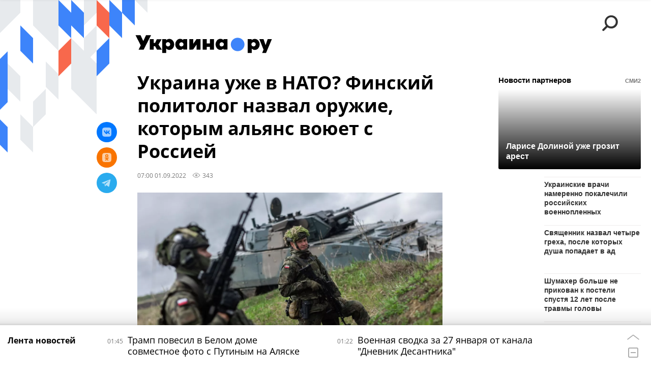

--- FILE ---
content_type: text/html; charset=utf-8
request_url: https://ukraina.ru/20220901/1038301615.html
body_size: 25360
content:
<!DOCTYPE html><html lang="ru"><head prefix="og: http://ogp.me/ns# article: http://ogp.me/ns/article# ya: http://webmaster.yandex.ru/vocabularies/"><meta http-equiv="Content-Type" content="text/html; charset=utf-8"><script type="text/javascript">
                        window.dataLayer = window.dataLayer || [];
                        dataLayer.push({
                        'page_title' : 'Украина уже в НАТО? Финский политолог назвал оружие, которым альянс воюет с Россией',
                        'page_path' : '/20220901/1038301615.html',
                        'page_domain' : 'ukraina.ru',
                        'page_url' : 'https://ukraina.ru/20220901/1038301615.html',
                        'page_tags' : 'Новости, НАТО, Украина, оружие, политолог',
                        'page_rubric' : '',
                        'article_id'  : '1038301615',
                        'article_length' : '731',
                        'page_supertag' : 'Украина.ру'
                        });
                    </script>
            
                <script>
                    var _paq = _paq || [];
                    (function() {
                        _paq.push(['setSiteId', 'ukrainaru']);
                        _paq.push(['trackPageView']);
                        _paq.push(['enableLinkTracking']);
                        var d = document,
                            g = d.createElement('script'),
                            s = d.getElementsByTagName('script')[0];
                        g.type = 'text/javascript';
                        g.defer = true;
                        g.async = true;
                        g.src = '//a.ria.ru/js/counter.js';
                        s.parentNode.insertBefore(g, s);
                    })();
                </script>
            
        
            
                <script type="text/javascript">
                    (function() {
                        new Image().src = "//counter.yadro.ru/hit;RS_Total/SNG_Blt_Total/SNG?r"+
					        escape(document.referrer) + ((typeof(screen)=="undefined") ? "" :
					            ";s" + screen.width + "*" + screen.height + "*" + (screen.colorDepth ?
					                screen.colorDepth : screen.pixelDepth)) + ";u" + escape(document.URL) +
					        ";h" + escape(document.title.substring(0,150)) + ";" + Math.random();
                    })();
                </script>
            
        
            
                <!-- Yandex.Metrika counter -->
			        <script type="text/javascript" >
                        (function(m,e,t,r,i,k,a){m[i]=m[i]||function(){(m[i].a=m[i].a||[]).push(arguments)};
                        m[i].l=1*new Date();
                        for (var j = 0; j < document.scripts.length; j++) {if (document.scripts[j].src === r) { return; }}
                        k=e.createElement(t),a=e.getElementsByTagName(t)[0],k.async=1,k.src=r,a.parentNode.insertBefore(k,a)})
                        (window, document, "script", "https://mc.yandex.ru/metrika/tag.js", "ym");

                        ym(24922511, "init", {
                            clickmap:true,
                            trackLinks:true,
                            accurateTrackBounce:true
                        });
                    </script>
                    <noscript><div><img src="https://mc.yandex.ru/watch/24922511" style="position:absolute; left:-9999px;" alt="" /></div></noscript>
		        <!-- /Yandex.Metrika counter -->
             
        <meta charset="utf-8"><meta http-equiv="X-UA-Compatible" content="IE=edge,chrome=1"><title>Украина уже в НАТО? Финский политолог назвал оружие, которым альянс воюет с Россией - 01.09.2022 Украина.ру</title><meta name="description" content="НАТО фактически участвует в конфликте на Украине, а сама Украина – оружие Альянса против России, считает финский политолог и правозащитник Йохан Бекман. Об этом он рассказал в интервью изданию Украина.ру"><meta name="keywords" content="новости, нато, украина, оружие, политолог"><meta name="analytics:title" content="Украина уже в НАТО? Финский политолог назвал оружие, которым альянс воюет с Россией"><meta name="analytics:keyw" content="news, tag_NATO, tag_Ukraina"><meta name="analytics:rubric" content=""><meta name="analytics:tags" content="Новости, НАТО, Украина, оружие, политолог"><meta name="analytics:site_domain" content="ukraina.ru"><meta name="analytics:lang" content="rus"><meta name="analytics:article_id" content="1038301615"><meta name="analytics:url" content="https://ukraina.ru/20220901/1038301615.html"><meta name="analytics:p_ts" content="1662004800"><meta name="analytics:author" content=""><meta name="analytics:isscroll" content="0"><link rel="author" href="https://ukraina.ru/"><meta property="og:url" content="https://ukraina.ru/20220901/1038301615.html"><meta property="og:title" content="Украина уже в НАТО? Финский политолог назвал оружие, которым альянс воюет с Россией"><meta property="og:description" content="НАТО фактически участвует в конфликте на Украине, а сама Украина – оружие Альянса против России, считает финский политолог и правозащитник Йохан Бекман. Об этом он рассказал в интервью изданию Украина.ру"><meta property="og:type" content="article"><meta property="og:site_name" content="Украина.ру"><meta property="og:locale" content="ru_RU"><meta property="og:image" content="https://cdnn1.ukraina.ru/img/07e6/08/04/1037274254_0:0:2200:1238_2072x0_60_0_0_b6bcd6571a24c21fa66d914c7300878f.jpg.webp"><meta property="og:image:width" content="2072"><meta property="og:image:height" content="1166"><meta name="twitter:card" content="summary_large_image"><meta name="twitter:site" content="@ukraina_ru"><link rel="canonical" href="https://ukraina.ru/20220901/1038301615.html"><link rel="alternate" hreflang="ru" href="https://ukraina.ru/20220901/1038301615.html"><link rel="alternate" hreflang="x-default" href="https://ukraina.ru/20220901/1038301615.html"><link rel="preconnect" href="https://ukraina.ru/"><link rel="dns-prefetch" href="https://ukraina.ru/"><link rel="alternate" type="application/rss+xml" href="https://ukraina.ru/export/rss2/archive/index.xml"><link rel="preload" as="image" href="https://cdnn1.ukraina.ru/img/07e6/08/04/1037274254_0:0:2200:1238_1920x0_80_0_0_01a97912fc8c96aeaff4075cf3f12996.jpg.webp" imagesrcset="https://cdnn1.ukraina.ru/img/07e6/08/04/1037274254_0:0:2200:1238_320x0_80_0_0_4d17ba3991252874215f6f7916cbcff6.jpg.webp 320w, https://cdnn1.ukraina.ru/img/07e6/08/04/1037274254_0:0:2200:1238_640x0_80_0_0_643a3706a39d0cf129d6d1d0025fc901.jpg.webp 640w, https://cdnn1.ukraina.ru/img/07e6/08/04/1037274254_0:0:2200:1238_1024x0_80_0_0_256fb56e86be4253d4658ce6a26230c0.jpg.webp 1024w, https://cdnn1.ukraina.ru/img/07e6/08/04/1037274254_0:0:2200:1238_1280x0_80_0_0_f71b888360296104dd83a8c744fb5d5d.jpg.webp 1280w, https://cdnn1.ukraina.ru/img/07e6/08/04/1037274254_0:0:2200:1238_1600x0_80_0_0_d85ea6848843b5940765a082c63449bb.jpg.webp 1600w, https://cdnn1.ukraina.ru/img/07e6/08/04/1037274254_0:0:2200:1238_1920x0_80_0_0_01a97912fc8c96aeaff4075cf3f12996.jpg.webp 1920w"><meta name="robots" content="index, follow, max-image-preview:large"><meta property="article:published_time" content="20220901T0700"><meta property="article:author" content=" "><meta property="article:section" content="Новости"><meta property="article:tag" content="Новости"><meta property="article:tag" content="НАТО"><meta property="article:tag" content="Украина"><meta property="article:tag" content="оружие"><meta property="article:tag" content="политолог"><link rel="amphtml" href="https://ukraina.ru/amp/20220901/1038301615.html"><meta name="viewport" content="width=device-width, initial-scale=1.0, maximum-scale=1.0, user-scalable=yes"><meta name="HandheldFriendly" content="true"><meta name="MobileOptimzied" content="width"><meta name="referrer" content="always"><meta name="format-detection" content="telephone=no"><meta name="format-detection" content="address=no"><meta name="yandex-verification" content="60b446706b5fd796"><meta name="google-site-verification" content="57DTwe_P8zcteI_1GYjEV5SeWutAwHYtsk-4KOIHvTM"><meta name="google-site-verification" content="OtWwmT7I1Awn_B7mgpoyj2iIaR906Mp_FUopU6DLpVE"><meta name="yandex-verification" content="6e92aa3fa8a4126f"><meta name="apple-itunes-app" content="app-id=1523036476"><meta name="google-play-app" content="app-id=ru.ria.ria"><link rel="icon" href="https://ukraina.ru/favicon.ico" sizes="any"><link rel="icon" href="https://ukraina.ru/i/favicons/favicon.svg" type="image/svg+xml"><link rel="apple-touch-icon" href="https://ukraina.ru/i/favicons/apple-touch-icon.png"><link rel="manifest" href="/i/favicons/manifest.json"><meta name="apple-mobile-web-app-title" content="Ukraina.ru"><meta name="application-name" content="Ukraina.ru"><meta name="theme-color" content="#3D84FA"><link rel="preload" href="https://ukraina.ru/css/fonts/font_open_sans.css?9fed4df23" as="style" onload="this.onload=null;this.rel='stylesheet'"><noscript><link rel="stylesheet" type="text/css" href="https://ukraina.ru/css/fonts/font_open_sans.css?9fed4df23"></noscript><link rel="stylesheet" type="text/css" href="https://ukraina.ru/css/common.min.css?97c2359ab"><link rel="stylesheet" type="text/css" href="https://ukraina.ru/css/pages/article.min.css?95a05159"><link rel="stylesheet" type="text/css" href="https://ukraina.ru/css/print/common_print.min.css?9f7d1515e"><script>var GLOBAL = {}; GLOBAL.www = 'https://ukraina.ru'; GLOBAL.cookie_domain = '.ukraina.ru'; GLOBAL.adriver = {}; GLOBAL.adriver.sid = "45736"; GLOBAL.adriver.bt = "52"; GLOBAL.csrf_token = ''; GLOBAL.search = {}; GLOBAL.locale = {}; GLOBAL.locale.smartcaptcha = {}; GLOBAL.locale.smartcaptcha.site_key = 'ysc1_nWSR8kz4pkKacftfh7f8RJjZRtSAUbSCGricQWKdd0353d60'; GLOBAL.comet = {}; GLOBAL.comet.ticket = "00"; GLOBAL.comet.url = "https://n-ssl.ria.ru/polling"; GLOBAL.comet.ts = "1769554733"; GLOBAL.comet.objects = []; GLOBAL.comet.reduce = ""; GLOBAL.comet.timeouts = {}; GLOBAL.comet.timeouts.try2 = 1000; GLOBAL.comet.timeouts.try3 = 10000; GLOBAL.comet.timeouts.try4 = 30000; GLOBAL.sock = {}; GLOBAL.sock.server = "https://cm.ria.ru/chat"; GLOBAL.project = "ukraina"; GLOBAL.partnerstags = "news:tag_NATO:tag_Ukraina:tag_oruzhie:simple_politolog"; GLOBAL.article = GLOBAL.article || {}; GLOBAL.article.id = 1038301615; GLOBAL.article.chat_expired = !!1; GLOBAL.chat = GLOBAL.chat || {}; GLOBAL.chat.show = !!1; GLOBAL.css = {}; GLOBAL.js = {}; GLOBAL.js.videoplayer = "https://ukraina.ru/js/libs/video/videoplayer.min.js?916f89fad"; GLOBAL.css.riaPartners_banner = "https://ukraina.ru/css/banners/partners_banner.min.css?99bd31f91"; GLOBAL.css.riaPartners_column = "https://ukraina.ru/css/banners/partners_column.min.css?953bc6f7a"; GLOBAL.css.riaPartners_mobile = "https://ukraina.ru/css/banners/partners_mobile.min.css?9fcd4037"; GLOBAL.js.riaPartners = "https://ukraina.ru/js/libs/ria.partners.js?99bd60808";</script><script>var endlessScrollFirst = 1038301615; var endlessScrollUrl = '/services/article/infinity/'; var endlessScrollAlgorithm = ''; var endlessScrollQueue = [1074903423, 1074903248, 1074903935, 1074903980, 1074902377, 1074902619, 1074902201, 1074901713, 1074901379, 1074899234, 1074900442, 1074898848, 1074898897, 1074900169, 1074899644];</script><link rel="preconnect" href="https://ads.betweendigital.com" crossorigin="anonymous"></head><body class="body m-ukraina m-article-page m-header-brand" id="body" data-const-page-type="article" data-page-type="article" data-page-project="ukraina" data-header-sticked-on="1"><script src="https://ukraina.ru/js/jquery/jquery-1.12.4.min.js?96ee03cbd"></script><div class="schema_org" itemscope="itemscope" itemtype="https://schema.org/WebSite"><meta itemprop="name" content="Украина.ру"><meta itemprop="description" content="Последние новости Украины, самая актуальная информация: темы дня, интервью, обзоры, анализ. Фото и видео с места событий и происшествий."><a itemprop="url" href="https://ukraina.ru"> </a><meta itemprop="image" content="https://ukraina.ru/i/export/ukraina/logo.png"></div><ul class="schema_org" itemscope="itemscope" itemtype="http://schema.org/BreadcrumbList"><li itemprop="itemListElement" itemscope="itemscope" itemtype="http://schema.org/ListItem"><meta itemprop="name" content="Украина.ру"><meta itemprop="position" content="1"><meta itemprop="item" content="https://ukraina.ru"><a itemprop="url" href="https://ukraina.ru"> </a></li><li itemprop="itemListElement" itemscope="itemscope" itemtype="http://schema.org/ListItem"><meta itemprop="name" content="Новости"><meta itemprop="position" content="2"><meta itemprop="item" content="https://ukraina.ru/20220901/"><a itemprop="url" href="https://ukraina.ru/20220901/"> </a></li><li itemprop="itemListElement" itemscope="itemscope" itemtype="http://schema.org/ListItem"><meta itemprop="name" content="Украина уже в НАТО? Финский политолог назвал оружие, которым альянс воюет с Россией"><meta itemprop="position" content="3"><meta itemprop="item" content="https://ukraina.ru/20220901/1038301615.html"><a itemprop="url" href="https://ukraina.ru/20220901/1038301615.html"> </a></li></ul><script>
            var svg_spirte_files = [

                "https://ukraina.ru/i/sprites/header_icon/inline.svg?16",
                "https://ukraina.ru/i/sprites/icon/inline.svg?16",

                

                "https://ukraina.ru/i/sprites/logo/inline.svg?16",
                "https://ukraina.ru/i/sprites/social/inline.svg?16",
                
                    "https://ukraina.ru/i/brand/graph-mob-ukraina.svg?16",
                    "https://ukraina.ru/i/brand/graph-desk-ukraina.svg?16",
                
                "https://ukraina.ru/i/sprites/s_icon/inline.svg?16",
                "https://ukraina.ru/i/sprites/s_social/inline.svg?16"
            ];

            for (var i = 0; i < svg_spirte_files.length; i++) {
                var svg_ajax = new XMLHttpRequest();
                svg_ajax.open("GET", svg_spirte_files[i], true);
                svg_ajax.send();
                svg_ajax.onload = function(e) {
                    var svg_div = document.createElement("div");
                    svg_div.className = 'svg-sprite';
                    svg_div.innerHTML = this.responseText;
                    document.body.insertBefore(svg_div, document.body.childNodes[0]);
                }
            }
            </script><script src="https://ukraina.ru/js/libs/banners/adfx.loader.bind.js?978a4bff1"></script><script>
                (window.yaContextCb = window.yaContextCb || []).push(() => {
                    replaceOriginalAdFoxMethods();
                    /* window.Ya.adfoxCode.hbCallbacks = window.Ya.adfoxCode.hbCallbacks || []; */ // это для HB на будущее
                })
            </script><script src="https://yandex.ru/ads/system/context.js" async="true"></script><script src="https://ukraina.ru/js/libs/banners/prebid.min.js?991c5bc75"></script><script>
                window.riaPartners = window.riaPartners || [];
            </script><div class="view-size" id="jsViewSize"></div><div class="page" id="page"><div class="page__width"><aside><div class="banner m-before-header m-not-stub m-article-desktop" data-position="article_desktop_header"><div class="banner__content"></div></div><div class="banner m-before-header m-article-mobile" data-position="article_mobile_header"><div class="banner__content"></div></div></aside></div><aside></aside><div class="page__width"><div class="page__bg"><div class="page__bg-media"></div><div class="alert m-hidden" id="alertAfterRegister"><div class="alert__text">
                Регистрация пройдена успешно! <br>
                Пожалуйста, перейдите по ссылке из письма, отправленного на <span class="m-email"></span></div><div class="alert__btn"><button class="form__btn m-min m-black confirmEmail">Отправить еще раз</button></div></div><div class="header" id="header" data-header-brand="1"><div class="header__height" id="headerHeight"></div><div class="header__bg"></div><div class="header__brand-bg"><div class="header__brand-align"><div class="header__brand-image"><div class="header__brand-image-desk"><svg class="svg-graphic"><use xmlns:xlink="http://www.w3.org/1999/xlink" xlink:href="#graph-desc-ukraina"></use></svg></div><div class="header__brand-image-mob"><svg class="svg-graphic"><use xmlns:xlink="http://www.w3.org/1999/xlink" xlink:href="#graph-mob-ukraina"></use></svg></div></div></div></div><div class="header__brand-align"><div class="header__brand-logo"><a class="header__brand-logo-link" href="/"><span class="h"><svg class="svg-icon"><use xmlns:xlink="http://www.w3.org/1999/xlink" xlink:href="#logo-ukraina_logo_m"></use></svg></span><span class="hw"><svg class="svg-icon"><use xmlns:xlink="http://www.w3.org/1999/xlink" xlink:href="#logo-ukraina_logo_white_m"></use></svg></span></a></div></div><div class="header__brand-menu" data-nosnippet="true"><div class="header__menu"><div class="header__menu-social-block"><span class="header__menu-button header__menu-social m-title"><b>Мы в</b></span><a class="header__menu-button header__menu-social m-zen" href="https://dzen.ru/ukraina.ru?favid=254116334" target="_blank"><span><i><svg class="svg-icon"><use xmlns:xlink="http://www.w3.org/1999/xlink" xlink:href="#social-zen"></use></svg></i></span></a><a class="header__menu-button header__menu-social m-telegram" href="https://t.me/ukr_2025_ru" target="_blank"><span><i><svg class="svg-icon"><use xmlns:xlink="http://www.w3.org/1999/xlink" xlink:href="#social-telegram_round"></use></svg></i></span></a><a class="header__menu-button header__menu-social m-max" href="https://max.ru/ukr_2025_ru" target="_blank"><span><i><svg class="svg-icon"><use xmlns:xlink="http://www.w3.org/1999/xlink" xlink:href="#social-max_square"></use></svg></i></span></a><a class="header__menu-button header__menu-social m-podcasts" href="https://vk.ru/podcasts-72801118" target="_blank"><span><i><svg class="svg-icon"><use xmlns:xlink="http://www.w3.org/1999/xlink" xlink:href="#icon-play_podcast"></use></svg></i></span></a></div><a class="header__menu-button header__menu-search" data-modal-open="search"><span class="header__menu-icon-l"><svg class="svg-icon"><use xmlns:xlink="http://www.w3.org/1999/xlink" xlink:href="#header_icon-searchL"></use></svg></span><span class="header__menu-icon-s"><svg class="svg-icon"><use xmlns:xlink="http://www.w3.org/1999/xlink" xlink:href="#header_icon-searchS"></use></svg></span></a><a class="header__menu-button header__menu-live js__toggle-live"><span class="header__menu-icon-online"></span></a></div></div><div class="header__position"><div class="page__width"><div class="header__sticked" id="headerSticked"><div class="header__sticked-logo"><div class="header__sticked-logo-img m-ukraina"><svg class="svg-icon"><use xmlns:xlink="http://www.w3.org/1999/xlink" xlink:href="#logo-ukraina_logo_m"></use></svg></div><a class="header__sticked-link-home" href="/" title="Главная страница сайта ukraina"></a></div><div class="share m-header" data-type="header" data-nosnippet="true" data-id="1038301615" data-url="https://ukraina.ru/20220901/1038301615.html" data-title="Украина уже в НАТО? Финский политолог назвал оружие, которым альянс воюет с Россией"></div><div class="header__menu"><div class="header__menu-social-block"><span class="header__menu-button header__menu-social m-title"><b>Мы в</b></span><a class="header__menu-button header__menu-social m-zen" href="https://dzen.ru/ukraina.ru?favid=254116334" target="_blank"><span><i><svg class="svg-icon"><use xmlns:xlink="http://www.w3.org/1999/xlink" xlink:href="#social-zen"></use></svg></i></span></a><a class="header__menu-button header__menu-social m-telegram" href="https://t.me/ukr_2025_ru" target="_blank"><span><i><svg class="svg-icon"><use xmlns:xlink="http://www.w3.org/1999/xlink" xlink:href="#social-telegram_round"></use></svg></i></span></a><a class="header__menu-button header__menu-social m-max" href="https://max.ru/ukr_2025_ru" target="_blank"><span><i><svg class="svg-icon"><use xmlns:xlink="http://www.w3.org/1999/xlink" xlink:href="#social-max_square"></use></svg></i></span></a><a class="header__menu-button header__menu-social m-podcasts" href="https://vk.ru/podcasts-72801118" target="_blank"><span><i><svg class="svg-icon"><use xmlns:xlink="http://www.w3.org/1999/xlink" xlink:href="#icon-play_podcast"></use></svg></i></span></a></div><a class="header__menu-button header__menu-search" data-modal-open="search"><span class="header__menu-icon-l"><svg class="svg-icon"><use xmlns:xlink="http://www.w3.org/1999/xlink" xlink:href="#header_icon-searchL"></use></svg></span><span class="header__menu-icon-s"><svg class="svg-icon"><use xmlns:xlink="http://www.w3.org/1999/xlink" xlink:href="#header_icon-searchS"></use></svg></span></a><a class="header__menu-button header__menu-live js__toggle-live"><span class="header__menu-icon-online"></span></a></div></div></div></div></div><div class="content" id="content"><div class="endless" id="endless"><div class="endless__item " data-supertag="0" data-remove-fat="0" data-advertisement-project="0" data-remove-advertisement="0" data-id="1038301615" data-date="20220901" data-endless="1" data-domain="ukraina.ru" data-project="ukraina" data-url="/20220901/1038301615.html" data-full-url="https://ukraina.ru/20220901/1038301615.html" data-title="Украина уже в НАТО? Финский политолог назвал оружие, которым альянс воюет с Россией" data-published="2022-09-01T07:00" data-text-length="731" data-keywords="новости, нато, украина, оружие, политолог" data-author=" " data-author-korr="" data-analytics-keyw="news, tag_NATO, tag_Ukraina" data-analytics-rubric="" data-analytics-tags="Новости, НАТО, Украина, оружие, политолог" data-article-show="" data-pts="1662004800" data-article-type="article" data-is-scroll="0" data-head-title="Украина уже в НАТО? Финский политолог назвал оружие, которым альянс воюет с Россией - 01.09.2022 Украина.ру"><div class="endless__item-content page__width"><div class="layout-article"><div class="layout-article__over"><div class="layout-article__main"><div class="article m-article m-ukraina" data-article-id="1038301615"><div class="layout-article__600-align"><div class="article__meta" itemscope="" itemtype="https://schema.org/Article"><div itemprop="mainEntityOfPage">https://ukraina.ru/20220901/1038301615.html</div><a itemprop="url" href="/20220901/1038301615.html"> </a><div itemprop="headline">Украина уже в НАТО? Финский политолог назвал оружие, которым альянс воюет с Россией</div><div itemprop="alternativeHeadline">Украина уже в НАТО? Финский политолог назвал оружие, которым альянс воюет с Россией - 01.09.2022 Украина.ру</div><div itemprop="name">Украина уже в НАТО? Финский политолог назвал оружие, которым альянс воюет с Россией</div><div itemprop="description">НАТО фактически участвует в конфликте на Украине, а сама Украина – оружие Альянса против России, считает финский политолог и правозащитник Йохан Бекман. Об этом он рассказал в интервью изданию Украина.ру</div><div itemprop="datePublished">2022-09-01T07:00</div><div itemprop="dateCreated">2022-09-01T07:00</div><div itemprop="dateModified">2022-09-01T07:00</div><div itemprop="articleSection">новости</div><div itemprop="articleSection">нато</div><div itemprop="articleSection">украина</div><div itemprop="articleSection">оружие</div><div itemprop="articleSection">политолог</div><div itemprop="speakable" itemscope="" itemtype="https://schema.org/SpeakableSpecification"><div itemprop="xpath">/html/head/meta[@name='og:title']/@content</div><div itemprop="xpath">/html/head/meta[@name='og:description']/@content</div></div><div itemprop="associatedMedia">https://cdnn1.ukraina.ru/img/07e6/08/04/1037274254_0:0:2200:1238_1920x0_80_0_0_01a97912fc8c96aeaff4075cf3f12996.jpg.webp</div><div itemprop="articleBody">Ранее вице-премьер Украины Ольга Стефанишина заявила, что Киев может получить возможность вступить в НАТО до окончания силовой операции России на территории страны, несмотря на то, что является страной-участницей территориального спора.Он подчеркнул, что поставки оружия НАТО на Украину являются применение пятой статьи устава альянса о взаимной обороне всех его членов при нападении на одного их них.То есть, объяснил он, Запад действует так, словно Украина уже в НАТО.Полный текст интервью читайте здесь</div><div itemprop="citation">https://ukraina.ru/20220831/1038280912.html</div><div itemprop="contentLocation">украина</div><div itemprop="copyrightHolder" itemscope="" itemtype="http://schema.org/Organization"><div itemprop="name">Украина.ру</div><a itemprop="url" href="https://ukraina.ru/"> </a><div itemprop="address" itemscope="" itemtype="http://schema.org/PostalAddress"><meta itemprop="streetAddress" content="Зубовский бульвар, 4"><meta itemprop="postalCode" content="119021"><meta itemprop="addressLocality" content="Москва"><meta itemprop="addressRegion" content="Москва"><div itemprop="addressCountry" itemscope="" itemtype="https://schema.org/Country"><meta itemprop="name" content="Россия"></div></div><div itemprop="aggregateRating" itemscope="itemscope" itemtype="https://schema.org/AggregateRating"><div itemprop="worstRating">1</div><div itemprop="bestRating">5</div><div itemprop="ratingValue">4.7</div><div itemprop="ratingCount">96</div></div><div itemprop="email">editors@ukraina.ru</div><div itemprop="telephone">+7 495 645 66 01</div><div itemprop="legalName">ФГУП МИА «Россия сегодня»</div><a itemprop="sameAs" href="https://vk.ru/club72801118"> </a><a itemprop="sameAs" href="https://twitter.com/ukraina_ru"> </a><a itemprop="sameAs" href="https://ok.ru/ukrainaru"> </a><a itemprop="sameAs" href="https://t.me/ukr_2025_ru"> </a><a itemprop="sameAs" href="https://www.youtube.com/channel/UCMn-sDD6rLByW8JdweiGctQ"> </a><a itemprop="sameAs" href="https://zen.yandex.ru/ukraina.ru"> </a><a itemprop="sameAs" href="https://rutube.ru/video/person/4478643/"> </a><a itemprop="sameAs" href="https://ru.wikipedia.org/wiki/%D0%A3%D0%BA%D1%80%D0%B0%D0%B8%D0%BD%D0%B0.%D1%80%D1%83"> </a><div itemprop="logo" itemscope="" itemtype="https://schema.org/ImageObject"><a itemprop="url" href="https://ukraina.ru/i/schema_org/ukraina_logo.png"> </a><a itemprop="contentUrl" href="https://ukraina.ru/i/schema_org/ukraina_logo.png"> </a><div itemprop="width">452</div><div itemprop="height">60</div></div></div><div itemprop="copyrightYear">2022</div><div itemprop="creator" itemscope="" itemtype="http://schema.org/Organization"><div itemprop="name">Украина.ру</div><a itemprop="url" href="https://ukraina.ru/"> </a><div itemprop="address" itemscope="" itemtype="http://schema.org/PostalAddress"><meta itemprop="streetAddress" content="Зубовский бульвар, 4"><meta itemprop="postalCode" content="119021"><meta itemprop="addressLocality" content="Москва"><meta itemprop="addressRegion" content="Москва"><div itemprop="addressCountry" itemscope="" itemtype="https://schema.org/Country"><meta itemprop="name" content="Россия"></div></div><div itemprop="aggregateRating" itemscope="itemscope" itemtype="https://schema.org/AggregateRating"><div itemprop="worstRating">1</div><div itemprop="bestRating">5</div><div itemprop="ratingValue">4.7</div><div itemprop="ratingCount">96</div></div><div itemprop="email">editors@ukraina.ru</div><div itemprop="telephone">+7 495 645 66 01</div><div itemprop="legalName">ФГУП МИА «Россия сегодня»</div><a itemprop="sameAs" href="https://vk.ru/club72801118"> </a><a itemprop="sameAs" href="https://twitter.com/ukraina_ru"> </a><a itemprop="sameAs" href="https://ok.ru/ukrainaru"> </a><a itemprop="sameAs" href="https://t.me/ukr_2025_ru"> </a><a itemprop="sameAs" href="https://www.youtube.com/channel/UCMn-sDD6rLByW8JdweiGctQ"> </a><a itemprop="sameAs" href="https://zen.yandex.ru/ukraina.ru"> </a><a itemprop="sameAs" href="https://rutube.ru/video/person/4478643/"> </a><a itemprop="sameAs" href="https://ru.wikipedia.org/wiki/%D0%A3%D0%BA%D1%80%D0%B0%D0%B8%D0%BD%D0%B0.%D1%80%D1%83"> </a><div itemprop="logo" itemscope="" itemtype="https://schema.org/ImageObject"><a itemprop="url" href="https://ukraina.ru/i/schema_org/ukraina_logo.png"> </a><a itemprop="contentUrl" href="https://ukraina.ru/i/schema_org/ukraina_logo.png"> </a><div itemprop="width">452</div><div itemprop="height">60</div></div></div><a itemprop="discussionUrl" href="https://ukraina.ru/20220901/1038301615.html?chat_room_id=1038301615"> </a><div itemprop="genre">Новости</div><div itemprop="inLanguage">ru-RU</div><div itemprop="publishingPrinciples">https://xn--c1acbl2abdlkab1og.xn--p1ai/</div><div itemprop="sourceOrganization" itemscope="" itemtype="http://schema.org/Organization"><div itemprop="name">Украина.ру</div><a itemprop="url" href="https://ukraina.ru/"> </a><div itemprop="address" itemscope="" itemtype="http://schema.org/PostalAddress"><meta itemprop="streetAddress" content="Зубовский бульвар, 4"><meta itemprop="postalCode" content="119021"><meta itemprop="addressLocality" content="Москва"><meta itemprop="addressRegion" content="Москва"><div itemprop="addressCountry" itemscope="" itemtype="https://schema.org/Country"><meta itemprop="name" content="Россия"></div></div><div itemprop="aggregateRating" itemscope="itemscope" itemtype="https://schema.org/AggregateRating"><div itemprop="worstRating">1</div><div itemprop="bestRating">5</div><div itemprop="ratingValue">4.7</div><div itemprop="ratingCount">96</div></div><div itemprop="email">editors@ukraina.ru</div><div itemprop="telephone">+7 495 645 66 01</div><div itemprop="legalName">ФГУП МИА «Россия сегодня»</div><a itemprop="sameAs" href="https://vk.ru/club72801118"> </a><a itemprop="sameAs" href="https://twitter.com/ukraina_ru"> </a><a itemprop="sameAs" href="https://ok.ru/ukrainaru"> </a><a itemprop="sameAs" href="https://t.me/ukr_2025_ru"> </a><a itemprop="sameAs" href="https://www.youtube.com/channel/UCMn-sDD6rLByW8JdweiGctQ"> </a><a itemprop="sameAs" href="https://zen.yandex.ru/ukraina.ru"> </a><a itemprop="sameAs" href="https://rutube.ru/video/person/4478643/"> </a><a itemprop="sameAs" href="https://ru.wikipedia.org/wiki/%D0%A3%D0%BA%D1%80%D0%B0%D0%B8%D0%BD%D0%B0.%D1%80%D1%83"> </a><div itemprop="logo" itemscope="" itemtype="https://schema.org/ImageObject"><a itemprop="url" href="https://ukraina.ru/i/schema_org/ukraina_logo.png"> </a><a itemprop="contentUrl" href="https://ukraina.ru/i/schema_org/ukraina_logo.png"> </a><div itemprop="width">452</div><div itemprop="height">60</div></div></div><div itemprop="image" itemscope="" itemtype="https://schema.org/ImageObject"><a itemprop="url" href="https://cdnn1.ukraina.ru/img/07e6/08/04/1037274254_0:0:2200:1238_1920x0_80_0_0_01a97912fc8c96aeaff4075cf3f12996.jpg.webp"></a><a itemprop="contentUrl" href="https://cdnn1.ukraina.ru/img/07e6/08/04/1037274254_0:0:2200:1238_1920x0_80_0_0_01a97912fc8c96aeaff4075cf3f12996.jpg.webp"></a><div itemprop="width">1920</div><div itemprop="height">1080</div><div itemprop="representativeOfPage">true</div></div><a itemprop="thumbnailUrl" href="https://cdnn1.ukraina.ru/img/07e6/08/04/1037274254_0:0:2200:1238_1920x0_80_0_0_01a97912fc8c96aeaff4075cf3f12996.jpg.webp"></a><div itemprop="image" itemscope="" itemtype="https://schema.org/ImageObject"><a itemprop="url" href="https://cdnn1.ukraina.ru/img/07e6/08/04/1037274254_377:0:2044:1250_1920x0_80_0_0_5d2ee963ea8bb459edee008fda1c5da9.jpg.webp"></a><a itemprop="contentUrl" href="https://cdnn1.ukraina.ru/img/07e6/08/04/1037274254_377:0:2044:1250_1920x0_80_0_0_5d2ee963ea8bb459edee008fda1c5da9.jpg.webp"></a><div itemprop="width">1920</div><div itemprop="height">1440</div><div itemprop="representativeOfPage">true</div></div><a itemprop="thumbnailUrl" href="https://cdnn1.ukraina.ru/img/07e6/08/04/1037274254_377:0:2044:1250_1920x0_80_0_0_5d2ee963ea8bb459edee008fda1c5da9.jpg.webp">https://cdnn1.ukraina.ru/img/07e6/08/04/1037274254_377:0:2044:1250_1920x0_80_0_0_5d2ee963ea8bb459edee008fda1c5da9.jpg.webp</a><div itemprop="image" itemscope="" itemtype="https://schema.org/ImageObject"><a itemprop="url" href="https://cdnn1.ukraina.ru/img/07e6/08/04/1037274254_586:0:1836:1250_1920x0_80_0_0_b95e8bc7d499f4f81cc814ccb84ad68c.jpg.webp"></a><a itemprop="contentUrl" href="https://cdnn1.ukraina.ru/img/07e6/08/04/1037274254_586:0:1836:1250_1920x0_80_0_0_b95e8bc7d499f4f81cc814ccb84ad68c.jpg.webp"></a><div itemprop="width">1920</div><div itemprop="height">1920</div><div itemprop="representativeOfPage">true</div></div><a itemprop="thumbnailUrl" href="https://cdnn1.ukraina.ru/img/07e6/08/04/1037274254_586:0:1836:1250_1920x0_80_0_0_b95e8bc7d499f4f81cc814ccb84ad68c.jpg.webp"></a><div itemprop="publisher" itemscope="" itemtype="http://schema.org/Organization"><div itemprop="name">Украина.ру</div><a itemprop="url" href="https://ukraina.ru/"> </a><div itemprop="address" itemscope="" itemtype="http://schema.org/PostalAddress"><meta itemprop="streetAddress" content="Зубовский бульвар, 4"><meta itemprop="postalCode" content="119021"><meta itemprop="addressLocality" content="Москва"><meta itemprop="addressRegion" content="Москва"><div itemprop="addressCountry" itemscope="" itemtype="https://schema.org/Country"><meta itemprop="name" content="Россия"></div></div><div itemprop="aggregateRating" itemscope="itemscope" itemtype="https://schema.org/AggregateRating"><div itemprop="worstRating">1</div><div itemprop="bestRating">5</div><div itemprop="ratingValue">4.7</div><div itemprop="ratingCount">96</div></div><div itemprop="email">editors@ukraina.ru</div><div itemprop="telephone">+7 495 645 66 01</div><div itemprop="legalName">ФГУП МИА «Россия сегодня»</div><a itemprop="sameAs" href="https://vk.ru/club72801118"> </a><a itemprop="sameAs" href="https://twitter.com/ukraina_ru"> </a><a itemprop="sameAs" href="https://ok.ru/ukrainaru"> </a><a itemprop="sameAs" href="https://t.me/ukr_2025_ru"> </a><a itemprop="sameAs" href="https://www.youtube.com/channel/UCMn-sDD6rLByW8JdweiGctQ"> </a><a itemprop="sameAs" href="https://zen.yandex.ru/ukraina.ru"> </a><a itemprop="sameAs" href="https://rutube.ru/video/person/4478643/"> </a><a itemprop="sameAs" href="https://ru.wikipedia.org/wiki/%D0%A3%D0%BA%D1%80%D0%B0%D0%B8%D0%BD%D0%B0.%D1%80%D1%83"> </a><div itemprop="logo" itemscope="" itemtype="https://schema.org/ImageObject"><a itemprop="url" href="https://ukraina.ru/i/schema_org/ukraina_logo.png"> </a><a itemprop="contentUrl" href="https://ukraina.ru/i/schema_org/ukraina_logo.png"> </a><div itemprop="width">452</div><div itemprop="height">60</div></div></div><div itemprop="author" itemscope="" itemtype="http://schema.org/Organization"><div itemprop="name">Украина.ру</div><a itemprop="url" href="https://ukraina.ru/"> </a><div itemprop="address" itemscope="" itemtype="http://schema.org/PostalAddress"><meta itemprop="streetAddress" content="Зубовский бульвар, 4"><meta itemprop="postalCode" content="119021"><meta itemprop="addressLocality" content="Москва"><meta itemprop="addressRegion" content="Москва"><div itemprop="addressCountry" itemscope="" itemtype="https://schema.org/Country"><meta itemprop="name" content="Россия"></div></div><div itemprop="aggregateRating" itemscope="itemscope" itemtype="https://schema.org/AggregateRating"><div itemprop="worstRating">1</div><div itemprop="bestRating">5</div><div itemprop="ratingValue">4.7</div><div itemprop="ratingCount">96</div></div><div itemprop="email">editors@ukraina.ru</div><div itemprop="telephone">+7 495 645 66 01</div><div itemprop="legalName">ФГУП МИА «Россия сегодня»</div><a itemprop="sameAs" href="https://vk.ru/club72801118"> </a><a itemprop="sameAs" href="https://twitter.com/ukraina_ru"> </a><a itemprop="sameAs" href="https://ok.ru/ukrainaru"> </a><a itemprop="sameAs" href="https://t.me/ukr_2025_ru"> </a><a itemprop="sameAs" href="https://www.youtube.com/channel/UCMn-sDD6rLByW8JdweiGctQ"> </a><a itemprop="sameAs" href="https://zen.yandex.ru/ukraina.ru"> </a><a itemprop="sameAs" href="https://rutube.ru/video/person/4478643/"> </a><a itemprop="sameAs" href="https://ru.wikipedia.org/wiki/%D0%A3%D0%BA%D1%80%D0%B0%D0%B8%D0%BD%D0%B0.%D1%80%D1%83"> </a><div itemprop="logo" itemscope="" itemtype="https://schema.org/ImageObject"><a itemprop="url" href="https://ukraina.ru/i/schema_org/ukraina_logo.png"> </a><a itemprop="contentUrl" href="https://ukraina.ru/i/schema_org/ukraina_logo.png"> </a><div itemprop="width">452</div><div itemprop="height">60</div></div></div><div itemprop="keywords">новости, нато, украина, оружие, политолог</div></div><div class="article__meta" itemscope="" itemprop="about" itemtype="https://schema.org/Thing"><div itemprop="name">Новости, НАТО, Украина, оружие, политолог</div></div><div class="article__header"><h1 class="article__title">Украина уже в НАТО? Финский политолог назвал оружие, которым альянс воюет с Россией</h1><div class="article__info" data-nosnippet="true"><div class="article__info-date"><a href="/20220901/">07:00 01.09.2022</a></div><div class="article__info-statistic"><div class="dot-loader m-grey"><span> </span></div></div></div><div class="article__announce"><div class="media" data-media-tipe="ar16x9a"><div class="media__size"><div class="photoview__open" data-photoview-group="1038301615" data-photoview-src="https://cdnn1.ukraina.ru/img/07e6/08/04/1037274254_0:0:2200:1250_1440x900_80_0_1_c6258a42e998ba0fd2cd61e3c3e1d648.jpg.webp?source-sid=nato" data-photoview-image-id="1037274237" data-photoview-sharelink="https://ukraina.ru/20220901/1038301615.html?share-img=1037274237" data-photoview-shareid=""><noindex><div class="photoview__open-info"><span class="photoview__copyright"><a href="https://www.nato.int/nato_static_fl2014/assets/pictures/images_mfu/2022/4/27b-battlegroup-train/220427b-011.jpg">© NATO</a></span><span class="photoview__ext-link"></span><span class="photoview__desc-text"> </span></div></noindex><img media-type="ar16x9a" data-crop-ratio="0.5625" data-crop-width="600" data-crop-height="338" data-source-sid="nato" alt="  - РИА Новости, 1920, 01.09.2022" title=" " class="" width="1920" height="1080" decoding="async" sizes="(min-width: 600px) 600px, 100vw" src="https://cdnn1.ukraina.ru/img/07e6/08/04/1037274254_0:0:2200:1238_1920x0_80_0_0_01a97912fc8c96aeaff4075cf3f12996.jpg.webp" srcset="https://cdnn1.ukraina.ru/img/07e6/08/04/1037274254_0:0:2200:1238_640x0_80_0_0_643a3706a39d0cf129d6d1d0025fc901.jpg.webp 640w,https://cdnn1.ukraina.ru/img/07e6/08/04/1037274254_0:0:2200:1238_1280x0_80_0_0_f71b888360296104dd83a8c744fb5d5d.jpg.webp 1280w,https://cdnn1.ukraina.ru/img/07e6/08/04/1037274254_0:0:2200:1238_1920x0_80_0_0_01a97912fc8c96aeaff4075cf3f12996.jpg.webp 1920w"><script type="application/ld+json">
                {
                    "@context": "http://schema.org",
                    "@type": "ImageObject",
                    "url": "https://cdnn1.ukraina.ru/img/07e6/08/04/1037274254_0:0:2200:1238_640x0_80_0_0_643a3706a39d0cf129d6d1d0025fc901.jpg.webp",
                    
                        "thumbnail": [
                            
                                {
                                    "@type": "ImageObject",
                                    "url": "https://cdnn1.ukraina.ru/img/07e6/08/04/1037274254_0:0:2200:1238_640x0_80_0_0_643a3706a39d0cf129d6d1d0025fc901.jpg.webp",
                                    "image": "https://cdnn1.ukraina.ru/img/07e6/08/04/1037274254_0:0:2200:1238_640x0_80_0_0_643a3706a39d0cf129d6d1d0025fc901.jpg.webp"
                                }
                            ,
                                {
                                    "@type": "ImageObject",
                                    "url": "https://cdnn1.ukraina.ru/img/07e6/08/04/1037274254_377:0:2044:1250_640x0_80_0_0_d276a2c079ba4ef7773761b3eaccac8d.jpg.webp",
                                    "image": "https://cdnn1.ukraina.ru/img/07e6/08/04/1037274254_377:0:2044:1250_640x0_80_0_0_d276a2c079ba4ef7773761b3eaccac8d.jpg.webp"
                                }
                            ,
                                {
                                    "@type": "ImageObject",
                                    "url": "https://cdnn1.ukraina.ru/img/07e6/08/04/1037274254_586:0:1836:1250_640x0_80_0_0_9cd565e1f76a58fdd9b818c34e98c55f.jpg.webp",
                                    "image": "https://cdnn1.ukraina.ru/img/07e6/08/04/1037274254_586:0:1836:1250_640x0_80_0_0_9cd565e1f76a58fdd9b818c34e98c55f.jpg.webp"
                                }
                            
                        ],
                    
                    "width": 640,
                        "height": 360
                }
            </script><script type="application/ld+json">
                {
                    "@context": "http://schema.org",
                    "@type": "ImageObject",
                    "url": "https://cdnn1.ukraina.ru/img/07e6/08/04/1037274254_0:0:2200:1238_1280x0_80_0_0_f71b888360296104dd83a8c744fb5d5d.jpg.webp",
                    
                        "thumbnail": [
                            
                                {
                                    "@type": "ImageObject",
                                    "url": "https://cdnn1.ukraina.ru/img/07e6/08/04/1037274254_0:0:2200:1238_1280x0_80_0_0_f71b888360296104dd83a8c744fb5d5d.jpg.webp",
                                    "image": "https://cdnn1.ukraina.ru/img/07e6/08/04/1037274254_0:0:2200:1238_1280x0_80_0_0_f71b888360296104dd83a8c744fb5d5d.jpg.webp"
                                }
                            ,
                                {
                                    "@type": "ImageObject",
                                    "url": "https://cdnn1.ukraina.ru/img/07e6/08/04/1037274254_377:0:2044:1250_1280x0_80_0_0_831ce38c34bef43fb7a885b99da7ef20.jpg.webp",
                                    "image": "https://cdnn1.ukraina.ru/img/07e6/08/04/1037274254_377:0:2044:1250_1280x0_80_0_0_831ce38c34bef43fb7a885b99da7ef20.jpg.webp"
                                }
                            ,
                                {
                                    "@type": "ImageObject",
                                    "url": "https://cdnn1.ukraina.ru/img/07e6/08/04/1037274254_586:0:1836:1250_1280x0_80_0_0_28f9f9f543b098e050f89adbc9aa0167.jpg.webp",
                                    "image": "https://cdnn1.ukraina.ru/img/07e6/08/04/1037274254_586:0:1836:1250_1280x0_80_0_0_28f9f9f543b098e050f89adbc9aa0167.jpg.webp"
                                }
                            
                        ],
                    
                    "width": 1280,
                        "height": 720
                }
            </script><script type="application/ld+json">
                {
                    "@context": "http://schema.org",
                    "@type": "ImageObject",
                    "url": "https://cdnn1.ukraina.ru/img/07e6/08/04/1037274254_0:0:2200:1238_1920x0_80_0_0_01a97912fc8c96aeaff4075cf3f12996.jpg.webp",
                    
                        "thumbnail": [
                            
                                {
                                    "@type": "ImageObject",
                                    "url": "https://cdnn1.ukraina.ru/img/07e6/08/04/1037274254_0:0:2200:1238_1920x0_80_0_0_01a97912fc8c96aeaff4075cf3f12996.jpg.webp",
                                    "image": "https://cdnn1.ukraina.ru/img/07e6/08/04/1037274254_0:0:2200:1238_1920x0_80_0_0_01a97912fc8c96aeaff4075cf3f12996.jpg.webp"
                                }
                            ,
                                {
                                    "@type": "ImageObject",
                                    "url": "https://cdnn1.ukraina.ru/img/07e6/08/04/1037274254_377:0:2044:1250_1920x0_80_0_0_5d2ee963ea8bb459edee008fda1c5da9.jpg.webp",
                                    "image": "https://cdnn1.ukraina.ru/img/07e6/08/04/1037274254_377:0:2044:1250_1920x0_80_0_0_5d2ee963ea8bb459edee008fda1c5da9.jpg.webp"
                                }
                            ,
                                {
                                    "@type": "ImageObject",
                                    "url": "https://cdnn1.ukraina.ru/img/07e6/08/04/1037274254_586:0:1836:1250_1920x0_80_0_0_b95e8bc7d499f4f81cc814ccb84ad68c.jpg.webp",
                                    "image": "https://cdnn1.ukraina.ru/img/07e6/08/04/1037274254_586:0:1836:1250_1920x0_80_0_0_b95e8bc7d499f4f81cc814ccb84ad68c.jpg.webp"
                                }
                            
                        ],
                    
                    "width": 1920,
                        "height": 1080
                }
            </script></div></div><div class="media__copyright " data-nosnippet="true"><div class="media__copyright-item m-copyright"><a href="https://www.nato.int/nato_static_fl2014/assets/pictures/images_mfu/2022/4/27b-battlegroup-train/220427b-011.jpg">© NATO</a></div></div></div></div><div class="article__aggr" data-visiblepush="no" data-nosnippet="true"><span class="article__aggr-txt">Читать в</span><div class="article__aggr-list"><a class="article__aggr-item m-dzen" href="https://dzen.ru/ukraina.ru?favid=254116334" title="Дзен"><i><svg class="svg-icon"><use xmlns:xlink="http://www.w3.org/1999/xlink" xlink:href="#social-zen"></use></svg></i><span>Дзен</span></a><a class="article__aggr-item m-tg" href="https://t.me/ukr_2025_ru" title="Telegram Новости"><i><svg class="svg-icon"><use xmlns:xlink="http://www.w3.org/1999/xlink" xlink:href="#social-telegram_round"></use></svg></i><span>Telegram</span></a></div></div><div class="article__announce-text">НАТО фактически участвует в конфликте на Украине, а сама Украина – оружие Альянса против России, считает финский политолог и правозащитник Йохан Бекман. Об этом он рассказал в интервью изданию Украина.ру</div></div><div class="article__body js-mediator-article mia-analytics"><div class="article__block" data-type="text"><div class="article__text">Ранее вице-премьер Украины Ольга Стефанишина заявила, что Киев может получить возможность вступить в НАТО до окончания силовой операции России на территории страны, несмотря на то, что является страной-участницей территориального спора.</div></div><div class="article__block" data-type="quote"><div class="article__quote"><div class="article__quote-bg"><div class="article__quote-bg-desk"><svg xmlns="http://www.w3.org/2000/svg" width="50" height="57" viewBox="0 0 50 57"><path d="M0 27.6044L17.5032 0L26.5532 6.32064L12.8291 28.3784L26.5532 50.3071L17.5032 56.7568L0 29.2813V27.6044ZM22.7741 27.6044L40.2773 0L49.2278 6.32064L35.6031 28.3784L49.2278 50.3071L40.2773 56.7568L22.7741 29.2813V27.6044Z"></path></svg></div><div class="article__quote-bg-mob"><svg xmlns="http://www.w3.org/2000/svg" width="25" height="30" viewBox="0 0 25 30"><path id="Quote_Little" d="M0 14.5909L8.88889 0L13.4848 3.34091L6.51515 15L13.4848 26.5909L8.88889 30L0 15.4773V14.5909ZM11.5657 14.5909L20.4545 0L25 3.34091L18.0808 15L25 26.5909L20.4545 30L11.5657 15.4773V14.5909Z"></path></svg></div></div><div class="article__quote-text m-small" data-text-length="226">НАТО уже фактически участвует в этом конфликте. НАТО отвечает за антироссийскую пропаганду (обвинения вокруг Запорожской АЭС), и гибридные операции против России. Высказывание этой чиновницы – это тоже гибридная операция НАТО.</div><div class="article__quote-share"><span class="share" data-nosnippet="true" data-id="1038301615" data-url="https://ukraina.ru/20220901/1038301615.html?share-block=1038301617" data-title="НАТО уже фактически участвует в этом конфликте. НАТО отвечает за антироссийскую пропаганду (обвинения вокруг Запорожской АЭС), и гибридные операции против России. Высказывание этой чиновницы – это тоже гибридная операция НАТО."></span></div></div></div><div class="article__block" data-type="text"><div class="article__text">Он подчеркнул, что поставки оружия НАТО на Украину являются применение пятой статьи устава альянса о взаимной обороне всех его членов при нападении на одного их них.</div></div><div class="article__block" data-type="banner" data-position="desktop"><aside><div class="banner m-article-body m-article-desktop" data-position="article_desktop_content-1" data-changed-id="adfox_article_desktop_content-1_1"><div class="banner__content"></div></div><div class="banner__hidden"><a class="banner__hidden-button"></a></div></aside></div><div class="article__block" data-type="text"><div class="article__text">То есть, объяснил он, Запад действует так, словно Украина уже в НАТО.</div></div><div class="article__block" data-type="banner" data-position="mobile-1"><aside><div class="banner m-article-body m-article-mobile" data-position="article_mobile_content-1" data-changed-id="adfox_article_mobile_content-1_1"><div class="banner__content"></div></div></aside></div><div class="article__block" data-type="text"><div class="article__text">Полный текст интервью читайте <a href="https://ukraina.ru/20220831/1038296266.html" target="_blank">здесь</a></div></div><div class="article__block" data-type="article" data-nosnippet="true" data-article="main-photo"><div class="article__article m-image"><div class="article__article-image"><img media-type="ar16x9" data-crop-ratio="0.5625" data-crop-width="600" data-crop-height="338" data-source-sid="facebook.com" alt="боец ВСУ - РИА Новости, 1920, 31.08.2022" title="боец ВСУ" class=" lazyload" width="1920" height="1080" decoding="async" sizes="(min-width: 600px) 600px, 100vw" src="https://cdnn1.ukraina.ru/img/07e6/08/0f/1037688227_0:0:960:540_1920x0_80_0_0_aba50e03eb3f795b5f60a58c980de15c.jpg.webp" srcset="
                        data:image/svg+xml,%3Csvg%20xmlns=%22http://www.w3.org/2000/svg%22%20width=%221920%22%20height=%221080%22%3E%3C/svg%3E 100w
                    " data-srcset="https://cdnn1.ukraina.ru/img/07e6/08/0f/1037688227_0:0:960:540_640x0_80_0_0_0faec553064ee1fb9b4a3828ca93ec84.jpg.webp 640w,https://cdnn1.ukraina.ru/img/07e6/08/0f/1037688227_0:0:960:540_1280x0_80_0_0_33dea767cfdf66828f5f69aabfa55f5d.jpg.webp 1280w,https://cdnn1.ukraina.ru/img/07e6/08/0f/1037688227_0:0:960:540_1920x0_80_0_0_aba50e03eb3f795b5f60a58c980de15c.jpg.webp 1920w"><script type="application/ld+json">
                {
                    "@context": "http://schema.org",
                    "@type": "ImageObject",
                    "url": "https://cdnn1.ukraina.ru/img/07e6/08/0f/1037688227_0:0:960:540_640x0_80_0_0_0faec553064ee1fb9b4a3828ca93ec84.jpg.webp",
                    
                        "thumbnail": [
                            
                                {
                                    "@type": "ImageObject",
                                    "url": "https://cdnn1.ukraina.ru/img/07e6/08/0f/1037688227_0:0:960:540_640x0_80_0_0_0faec553064ee1fb9b4a3828ca93ec84.jpg.webp",
                                    "image": "https://cdnn1.ukraina.ru/img/07e6/08/0f/1037688227_0:0:960:540_640x0_80_0_0_0faec553064ee1fb9b4a3828ca93ec84.jpg.webp"
                                }
                            ,
                                {
                                    "@type": "ImageObject",
                                    "url": "https://cdnn1.ukraina.ru/img/07e6/08/0f/1037688227_22:0:875:640_640x0_80_0_0_b8991f804351f8a7b2669330832f0052.jpg.webp",
                                    "image": "https://cdnn1.ukraina.ru/img/07e6/08/0f/1037688227_22:0:875:640_640x0_80_0_0_b8991f804351f8a7b2669330832f0052.jpg.webp"
                                }
                            ,
                                {
                                    "@type": "ImageObject",
                                    "url": "https://cdnn1.ukraina.ru/img/07e6/08/0f/1037688227_128:0:768:640_640x0_80_0_0_f2372b38c35e3f96fb417338271d9a81.jpg.webp",
                                    "image": "https://cdnn1.ukraina.ru/img/07e6/08/0f/1037688227_128:0:768:640_640x0_80_0_0_f2372b38c35e3f96fb417338271d9a81.jpg.webp"
                                }
                            
                        ],
                    
                    "width": 640,
                        "height": 360
                }
            </script><script type="application/ld+json">
                {
                    "@context": "http://schema.org",
                    "@type": "ImageObject",
                    "url": "https://cdnn1.ukraina.ru/img/07e6/08/0f/1037688227_0:0:960:540_1280x0_80_0_0_33dea767cfdf66828f5f69aabfa55f5d.jpg.webp",
                    
                        "thumbnail": [
                            
                                {
                                    "@type": "ImageObject",
                                    "url": "https://cdnn1.ukraina.ru/img/07e6/08/0f/1037688227_0:0:960:540_1280x0_80_0_0_33dea767cfdf66828f5f69aabfa55f5d.jpg.webp",
                                    "image": "https://cdnn1.ukraina.ru/img/07e6/08/0f/1037688227_0:0:960:540_1280x0_80_0_0_33dea767cfdf66828f5f69aabfa55f5d.jpg.webp"
                                }
                            ,
                                {
                                    "@type": "ImageObject",
                                    "url": "https://cdnn1.ukraina.ru/img/07e6/08/0f/1037688227_22:0:875:640_1280x0_80_0_0_a9a955418592fd51aed3c5023d40cb5d.jpg.webp",
                                    "image": "https://cdnn1.ukraina.ru/img/07e6/08/0f/1037688227_22:0:875:640_1280x0_80_0_0_a9a955418592fd51aed3c5023d40cb5d.jpg.webp"
                                }
                            ,
                                {
                                    "@type": "ImageObject",
                                    "url": "https://cdnn1.ukraina.ru/img/07e6/08/0f/1037688227_128:0:768:640_1280x0_80_0_0_46fd32a2c0b19880409169af1e419593.jpg.webp",
                                    "image": "https://cdnn1.ukraina.ru/img/07e6/08/0f/1037688227_128:0:768:640_1280x0_80_0_0_46fd32a2c0b19880409169af1e419593.jpg.webp"
                                }
                            
                        ],
                    
                    "width": 1280,
                        "height": 720
                }
            </script><script type="application/ld+json">
                {
                    "@context": "http://schema.org",
                    "@type": "ImageObject",
                    "url": "https://cdnn1.ukraina.ru/img/07e6/08/0f/1037688227_0:0:960:540_1920x0_80_0_0_aba50e03eb3f795b5f60a58c980de15c.jpg.webp",
                    
                        "thumbnail": [
                            
                                {
                                    "@type": "ImageObject",
                                    "url": "https://cdnn1.ukraina.ru/img/07e6/08/0f/1037688227_0:0:960:540_1920x0_80_0_0_aba50e03eb3f795b5f60a58c980de15c.jpg.webp",
                                    "image": "https://cdnn1.ukraina.ru/img/07e6/08/0f/1037688227_0:0:960:540_1920x0_80_0_0_aba50e03eb3f795b5f60a58c980de15c.jpg.webp"
                                }
                            ,
                                {
                                    "@type": "ImageObject",
                                    "url": "https://cdnn1.ukraina.ru/img/07e6/08/0f/1037688227_22:0:875:640_1920x0_80_0_0_bd61e3ae14bc9c266fea9ac1ed04fc0f.jpg.webp",
                                    "image": "https://cdnn1.ukraina.ru/img/07e6/08/0f/1037688227_22:0:875:640_1920x0_80_0_0_bd61e3ae14bc9c266fea9ac1ed04fc0f.jpg.webp"
                                }
                            ,
                                {
                                    "@type": "ImageObject",
                                    "url": "https://cdnn1.ukraina.ru/img/07e6/08/0f/1037688227_128:0:768:640_1920x0_80_0_0_50d6ca1551b36859e38965fb462f5799.jpg.webp",
                                    "image": "https://cdnn1.ukraina.ru/img/07e6/08/0f/1037688227_128:0:768:640_1920x0_80_0_0_50d6ca1551b36859e38965fb462f5799.jpg.webp"
                                }
                            
                        ],
                    
                    "width": 1920,
                        "height": 1080
                }
            </script></div><div class="article__article-info" data-type="article"><span class="elem-info"><span class="elem-info__date">31 августа 2022, 09:00</span><span class="elem-info__share"><span class="share m-light" data-nosnippet="true" data-id="1038280912" data-url="https://ukraina.ru/20220831/1038280912.html" data-title="Вступление в НАТО, террор освобожденных территорий, удары по РФ. Главное на Украине на утро 31 августа"></span></span></span></div><a href="/20220831/1038280912.html?in=t" class="article__article-link color-font-hover-only" inject-number="1" inject-position=""><span class="article__article-desc"><span class="article__article-title">Вступление в НАТО, террор освобожденных территорий, удары по РФ. Главное на Украине на утро 31 августа</span><span class="article__article-announce"></span></span></a></div></div></div></div><div class="layout-article__600-align"><div class="article__subscribeto"><div class="article__subscribeto-title">Подписывайся на</div><div class="article__subscribeto-list"><a class="article__subscribeto-item m-vk" href="https://vk.ru/club72801118" title="Дзен"><i><svg class="svg-icon"><use xmlns:xlink="http://www.w3.org/1999/xlink" xlink:href="#social-vkontakte"></use></svg></i><span>ВКонтакте</span></a><a class="article__subscribeto-item m-ok" href="https://ok.ru/ukrainaru" title="Дзен"><i><svg class="svg-icon"><use xmlns:xlink="http://www.w3.org/1999/xlink" xlink:href="#social-odnoklassniki"></use></svg></i><span>Одноклассники</span></a><a class="article__subscribeto-item m-tg" href="https://t.me/ukr_2025_ru" title="Telegram"><i><svg class="svg-icon"><use xmlns:xlink="http://www.w3.org/1999/xlink" xlink:href="#social-telegram_round"></use></svg></i><span>Telegram</span></a><a class="article__subscribeto-item m-dzen" href="https://dzen.ru/ukraina.ru" title="Дзен"><i><svg class="svg-icon"><use xmlns:xlink="http://www.w3.org/1999/xlink" xlink:href="#social-zen"></use></svg></i><span>Дзен</span></a><a class="article__subscribeto-item m-rutube" href="https://rutube.ru/channel/4478643/?ordering=-created_ts" title="Rutube"><i><svg class="svg-icon"><use xmlns:xlink="http://www.w3.org/1999/xlink" xlink:href="#social-rutube"></use></svg></i><span>Rutube</span></a></div></div><div class="article__userbar" data-article-id="1038301615"><div class="dot-loader m-scheme"><span> </span></div></div><div class="article__tags" data-type="tags" data-nosnippet="true"><div class="article__tags-title">Больше материалов по теме:</div><a class="article__tags-item" href="https://ukraina.ru/news/">Новости</a><a class="article__tags-item" href="https://ukraina.ru/tag_NATO/">НАТО</a><a class="article__tags-item" href="https://ukraina.ru/tag_Ukraina/">Украина</a><a class="article__tags-item" href="https://ukraina.ru/tag_oruzhie/">оружие</a><a class="article__tags-item" href="https://ukraina.ru/simple_politolog/">политолог</a></div><aside></aside><aside><div class="banner m-article-after m-article-desktop" data-position="special_desktop_ria_zen" data-changed-id="yandex_dzen_adfox_after_article_desktop_1038301615"><div class="banner__content"></div></div><div class="banner m-article-after m-article-mobile" data-position="special_mobile_ria_zen" data-changed-id="yandex_dzen_adfox_after_article_mobile_1038301615"><div class="banner__content"></div></div></aside><aside><div class="banner m-article-after m-more-640" data-position="article_desktop_bottom-1" data-changed-id="adfox_article_desktop_bottom_1_1038301615"><div class="banner__content"></div></div><div class="banner m-article-after m-less-640" data-position="article_mobile_bottom-1" data-changed-id="adfox_article_mobile_bottom_1_1038301615"><div class="banner__content"></div></div></aside><aside><div class="banner m-article-after m-article-desktop" data-position="article_desktop_bottom-2" data-changed-id="adfox_article_desktop_bottom_2_1038301615"><div class="banner__content"></div></div><div class="banner m-article-after m-article-mobile" data-position="article_mobile_bottom-2" data-changed-id="adfox_article_mobile_bottom_2_1038301615"><div class="banner__content"></div></div></aside><aside><div class="banner m-article-after m-article-desktop" data-position="article_desktop_bottom-3" data-changed-id="adfox_article_desktop_bottom_3_1038301615"><div class="banner__content"></div></div><div class="banner m-article-after m-article-mobile" data-position="article_mobile_bottom-3" data-changed-id="adfox_article_mobile_bottom_3_1038301615"><div class="banner__content"></div></div></aside><aside></aside><aside></aside></div><div class="article__sharebar-line"><div class="article__sharebar m-article-sticky" data-nosnippet="true"><span class="share" data-type="article" data-nosnippet="true" data-id="1038301615" data-url="https://ukraina.ru/20220901/1038301615.html" data-title="Украина уже в НАТО? Финский политолог назвал оружие, которым альянс воюет с Россией"></span></div></div></div></div><div class="layout-article__right-column"><div class="layout-article__right-column-block" data-prefix="article_"><aside><div class="banner m-right-first m-article-desktop" data-position="article_desktop_right-1" data-changed-id="adfox_article_right_1_1038301615"><div class="banner__content"></div></div><div class="banner m-right-second m-article-desktop" data-position="article_desktop_right-2" data-changed-id="adfox_article_right_2_1038301615"><div class="banner__content"></div></div></aside></div><div class="layout-article__right-column-anchor"><aside><div class="layout-article__right-column-block js-slide-block"><div class="banner js-partners-right-column" data-position="article_desktop_right-partners"></div></div></aside><div class="banner-sidebar m-mb30"><div class="banner-sidebar-header">Сейчас читают на Украина.ру</div><div class="banner-sidebar-list"><div class="banner-sidebar-list-item"><div><a href="/20260127/1052901211.html" class="banner-sidebar-list-item-img"><img media-type="ar16x9" data-crop-ratio="0.5625" data-crop-width="280" data-crop-height="158" data-source-sid="not_rian_photo" alt="Леопольд фон Захер-Мазох" title="Леопольд фон Захер-Мазох" class="" src="https://cdnn1.ukraina.ru/img/07ea/01/1b/1074861939_0:0:1000:563_280x0_80_0_0_0f4fef74ebeeab4e0f21b4348fdd53c8.jpg.webp"></a><div class="banner-sidebar-list-item-title"><a href="/20260127/1052901211.html">Был ли Захер-Мазох украинским писателем? 190 лет знаменитому уроженцу Галичины</a></div></div></div><div class="banner-sidebar-list-item"><div><a href="/20260127/ukrainskoe-pomeshatelstvo-natsionalnogo-masshtaba-1074881391.html" class="banner-sidebar-list-item-img"><img media-type="ar1x1" data-crop-ratio="1" data-crop-width="80" data-crop-height="80" data-source-sid="reuters_2026" alt=" " title=" " class="" src="https://cdnn1.ukraina.ru/img/07ea/01/1b/1074881782_683:0:2731:2048_80x0_80_0_0_9af14b2ee83fed3e04159708a54c7b53.jpg.webp"></a><div class="banner-sidebar-list-item-title"><a href="/20260127/ukrainskoe-pomeshatelstvo-natsionalnogo-masshtaba-1074881391.html">Украинское помешательство национального масштаба</a></div></div></div><div class="banner-sidebar-list-item"><div><a href="/20260127/krupneyshiy-metkombinat-ukrainy-arselormittal-idt-na-dno-zelenaya-povestka-es-i-nemnogo-voyny-1074875879.html" class="banner-sidebar-list-item-img"><img media-type="ar1x1" data-crop-ratio="1" data-crop-width="80" data-crop-height="80" data-source-sid="commons.wikimedia.org" alt="АрселорМиттал Кривой Рог" title="АрселорМиттал Кривой Рог" class="" src="https://cdnn1.ukraina.ru/img/102035/63/1020356382_69:0:834:765_80x0_80_0_0_a3c0e25aa0ab0ac219763fb35c5f7b41.jpg.webp"></a><div class="banner-sidebar-list-item-title"><a href="/20260127/krupneyshiy-metkombinat-ukrainy-arselormittal-idt-na-dno-zelenaya-povestka-es-i-nemnogo-voyny-1074875879.html">Крупнейший меткомбинат Украины АрселорМиттал идёт на дно. "Зеленая повестка" ЕС и немного войны</a></div></div></div><div class="banner-sidebar-list-item"><div><a href="/20260127/1074893328.html" class="banner-sidebar-list-item-img"><img media-type="ar1x1" data-crop-ratio="1" data-crop-width="80" data-crop-height="80" data-source-sid="ukrainaru" alt="Алехин. Карта СВО." title="Алехин. Карта СВО." class="" src="https://cdnn1.ukraina.ru/img/07e9/0c/11/1073255751_790:0:1870:1080_80x0_80_0_0_0fbab7d156013f32b7b6bfd070e219d2.png.webp"></a><div class="banner-sidebar-list-item-title"><a href="/20260127/1074893328.html">Полковник Геннадий Алехин: Армия России начала штурм ключевых опорников ВСУ в районе Великого Бурлука</a></div></div></div><div class="banner-sidebar-list-item"><div><a href="/20260127/za-zaslugi-pered-zelenskim-dlya-chego-kievskiy-rezhim-vspomnil-pro-olega-lyashko-1074885378.html" class="banner-sidebar-list-item-img"><img media-type="ar1x1" data-crop-ratio="1" data-crop-width="80" data-crop-height="80" data-source-sid="not_rian_photo" alt="  " title="  " class="" src="https://cdnn1.ukraina.ru/img/07ea/01/1b/1074879815_174:0:682:508_80x0_80_0_0_83bc8965bae0a03ac59d536a6fd26833.png.webp"></a><div class="banner-sidebar-list-item-title"><a href="/20260127/za-zaslugi-pered-zelenskim-dlya-chego-kievskiy-rezhim-vspomnil-pro-olega-lyashko-1074885378.html">За заслуги перед Зеленским. Для чего киевский режим вспомнил про Олега Ляшко*</a></div></div></div></div></div></div></div></div><div class="recommend__place"><div class="dot-loader m-scheme"><span> </span></div></div></div></div></div></div></div><div class="footer m-type-ukraina" data-nosnippet="true"><div class="footer__top"><div class="footer__social"><div class="footer__social-list"><div class="footer__social-wr"><a target="_blank" href="https://vk.ru/club72801118" class="footer__social-button m-vkontakte" rel="noopener" title="Сообщество ukraina Вконтакте"><svg class="svg-icon"><use xmlns:xlink="http://www.w3.org/1999/xlink" xlink:href="#social-vkontakte"></use></svg></a></div><div class="footer__social-wr"><a target="_blank" href="https://max.ru/ukr_2025_ru" class="footer__social-button m-max" rel="noopener" title="Сообщество ukraina"><svg class="svg-icon"><use xmlns:xlink="http://www.w3.org/1999/xlink" xlink:href="#social-max"></use></svg></a></div><div class="footer__social-wr"><a target="_blank" href="https://t.me/ukr_2025_ru" class="footer__social-button m-telegram" rel="noopener" title="Канал ukraina в Telegram"><svg class="svg-icon"><use xmlns:xlink="http://www.w3.org/1999/xlink" xlink:href="#social-telegram"></use></svg></a></div><div class="footer__social-wr"><a target="_blank" href="https://ok.ru/ukrainaru" class="footer__social-button m-odnoklassniki" rel="noopener" title="Группа ukraina в Одноклассниках"><svg class="svg-icon"><use xmlns:xlink="http://www.w3.org/1999/xlink" xlink:href="#social-odnoklassniki"></use></svg></a></div><div class="footer__social-wr"><a target="_blank" href="https://zen.yandex.ru/ukraina.ru?invite=1" class="footer__social-button m-zen" rel="noopener" title="ukraina в Яндекс.Дзен"><svg class="svg-icon"><use xmlns:xlink="http://www.w3.org/1999/xlink" xlink:href="#social-zen"></use></svg></a></div><div class="footer__social-wr"><a target="_blank" href="https://rutube.ru/channel/4478643/?ordering=-created_ts" class="footer__social-button m-rutube" rel="noopener" title="Видео ukraina в Rutube"><svg class="svg-icon"><use xmlns:xlink="http://www.w3.org/1999/xlink" xlink:href="#social-rutube"></use></svg></a></div></div></div><div class="footer__logos"><div class="footer__logos-ukraina"><svg class="svg-icon"><use xmlns:xlink="http://www.w3.org/1999/xlink" xlink:href="#logo-ukraina_logo_black"></use></svg></div><div class="footer__logos-mia"><a href="https://xn--c1acbl2abdlkab1og.xn--p1ai/"><svg class="svg-icon"><use xmlns:xlink="http://www.w3.org/1999/xlink" xlink:href="#logo-mia"></use></svg></a></div></div></div><div class="footer__rubric"><div class="footer__rubric-list"></div></div><div class="footer__client"><div class="footer__client-list"><div class="footer__client-item"><a href="https://ukraina.ru/archive/">Архив</a></div><div class="footer__client-item"><a href="https://ukraina.ru/export/rss2/index.xml">RSS</a></div></div></div><div class="footer__copyright"><div class="footer__copyright-col">
                    Главный редактор: <b>Хисамов И.А.</b><br>Адрес электронной почты Редакции: <b>editors@ukraina.ru</b><br>Телефон Редакции: <b>+7 (495) 645-6601</b></div><div class="footer__copyright-col">
                    Свидетельство о регистрации Эл № ФС77-77914.
                    <br>Учредитель: Федеральное государственное унитарное предприятие «Международное информационное агентство <b>«Россия сегодня»</b> (МИА «Россия сегодня»).
                    <br><b><a href="https://xn--c1acbl2abdlkab1og.xn--p1ai/privacy_policy/">Политика конфиденциальности</a></b><br><b><a href="https://xn--c1acbl2abdlkab1og.xn--p1ai/privacy_policy/#confidentiality5">Правила применения рекомендательных технологий</a></b></div><div class="footer__copyright-col">
                    © 2026 МИА «Россия сегодня»
                    <br>Сетевое издание Украина.ру зарегистрировано в Федеральной службе по надзору в сфере связи, информационных технологий и массовых коммуникаций (Роскомнадзор) 19 февраля 2020 года.
                    <div class="footer__copyright-age">18+</div></div></div></div></div></div></div><div class="widgets" id="widgets"><div class="widgets_size" id="widgetsSize"><div class="page__width"><div class="lenta-mini"><div class="lenta-mini__title">Лента новостей</div><div class="lenta-mini__counter color-bg m-zero js__counter-lenta">0</div></div><div class="widgets__r"><div class="widgets__r-slide"><div class="widgets__r-bg"><div class="widgets__r-live m-view-list" id="widgetRLive"><div class="widgets__r-content"><div class="widgets__r-list"><div class="r-list"><div class="r-list__wr js__custom-scroll"></div></div></div><div class="widgets__r-one"><div class="live js__custom-scroll"><div class="online__widget m-nohead" id="online_widget" data-project="ria.ru" data-article-id="" data-online="true"><div class="online__widget-head" id="online_widget_head" data-online="head"></div><div class="online__sort" data-nosnippet="true"><span class="online__sort-button m-asc m-active" data-order="desc" data-type-sort="">Сначала новые</span><span class="online__sort-button m-desc" data-order="asc" data-type-sort="">Сначала старые</span></div><div class="online__widget-list" id="online_widget_list" data-list-id=""></div></div></div><div class="widgets__r-loader"><div class="widgets__r-loader-img">loader</div></div></div></div><div class="widgets__r-header"><div class="widgets__r-header-list"><div class="widgets__r-header-text"><span>Онлайн</span></div></div><div class="widgets__r-header-one"><div class="widgets__r-header-text"><span id="liveTitle">Заголовок открываемого материала</span></div></div><a class="widgets__r-header-button m-close js__widgets-close"><span><svg class="svg-icon"><use xmlns:xlink="http://www.w3.org/1999/xlink" xlink:href="#icon-close"></use></svg></span></a><a class="widgets__r-header-button m-back"><span><svg class="svg-icon"><use xmlns:xlink="http://www.w3.org/1999/xlink" xlink:href="#icon-left_single"></use></svg></span></a></div></div></div></div></div><div class="widgets__hide"></div><div class="widgets__b" id="widgetBottom"><div class="widgets__b-slide"><div class="lenta" id="widgetLenta" data-maxtime="1769553946"><div class="lenta__content"><div class="lenta__loader"><div class="dot-loader"><span></span></div></div><div class="lenta__wrapper"><div class="lenta__list"><div class="lenta__item"><a href="/20260128/1074903423.html" class="lenta__item-size color-font-hover-only"><span class="lenta__item-date">01:45</span><span class="lenta__item-text">Трамп повесил в Белом доме совместное фото с Путиным на Аляске </span></a></div><div class="lenta__item"><a href="/20260128/1074903248.html" class="lenta__item-size color-font-hover-only"><span class="lenta__item-date">01:22</span><span class="lenta__item-text">Военная сводка за 27 января от канала "Дневник Десантника" </span></a></div><div class="lenta__item"><a href="/20260128/1074903935.html" class="lenta__item-size color-font-hover-only"><span class="lenta__item-date">00:55</span><span class="lenta__item-text">Гениальное решение от людоловов: украинские ТЦК начали активно принимать сограждан в свои ряды </span></a></div><div class="lenta__item"><a href="/20260128/na-krymskom-mostu-vnov-perekryli-dvizhenie-avtotransporta-na-fone-ugrozy-bpla-1074903980.html" class="lenta__item-size color-font-hover-only"><span class="lenta__item-date">00:32</span><span class="lenta__item-text">На Крымском мосту вновь перекрыли движение автотранспорта на фоне угрозы БПЛА </span></a></div><div class="lenta__item"><a href="/20260128/ugroza-atak-ukrainskikh-bpla-i-zakrytye-aeroporty-svodka-po-regionam-rossii-k-etomu-chasu-1074902377.html" class="lenta__item-size color-font-hover-only"><span class="lenta__item-date">00:12</span><span class="lenta__item-text">Угроза атак украинских БПЛА и закрытые аэропорты. Сводка по регионам России к этому часу </span></a></div><div class="lenta__item"><a href="/20260128/v-bryanskoy-oblasti-v-rezultate-ataki-drona-kamikadze-vsu-ranen-mirnyy-zhitel-1074902619.html" class="lenta__item-size color-font-hover-only"><span class="lenta__item-date">00:10</span><span class="lenta__item-text">В Брянской области в результате атаки дрона-камикадзе ВСУ ранен мирный житель </span></a></div><div class="lenta__item"><a href="/20260128/shmygal-soobschil-chto-v-kieve-bez-sveta-ostayutsya-710-tysyach-potrebiteley-1074902201.html" class="lenta__item-size color-font-hover-only"><span class="lenta__item-date">00:05</span><span class="lenta__item-text">Шмыгаль сообщил, что в Киеве без света остаются 710 тысяч потребителей </span></a></div><div class="lenta__item"><a href="/20260127/v-nekotorykh-domakh-kieva-tepla-ne-budet-ni-v-etom-ni-v-sleduyuschem-otopitelnom-sezone-1074901713.html" class="lenta__item-size color-font-hover-only"><span class="lenta__item-date">23:59</span><span class="lenta__item-text">В некоторых домах Киева тепла не будет ни в этом, ни в следующем отопительном сезоне </span></a></div><div class="lenta__item"><a href="/20260127/ukrainskie-voennye-priznayut-chto-zaporozhe-nakhoditsya-pod-ugrozoy-prevrascheniya-v-prifrontovoy-gorod-1074901379.html" class="lenta__item-size color-font-hover-only"><span class="lenta__item-date">23:49</span><span class="lenta__item-text">Украинские военные признают, что Запорожье находится под угрозой превращения в прифронтовой город </span></a></div><div class="lenta__item"><a href="/20260127/ukrainskie-smi-obvinili-rossiyu-v-udare-po-passazhirskomu-poezdu-v-kotorom-ekhali-voennosluzhaschie-vsu-1074899234.html" class="lenta__item-size color-font-hover-only"><span class="lenta__item-date">23:44</span><span class="lenta__item-text">Украинские СМИ обвинили Россию в ударе по "пассажирскому поезду", в котором ехали военнослужащие ВСУ </span></a></div><div class="lenta__item"><a href="/20260127/azerbaydzhan-otpravil-na-ukrainu-elektrooborudovanie-v-ramkakh-gumanitarnoy-pomoschi-1074900442.html" class="lenta__item-size color-font-hover-only"><span class="lenta__item-date">23:38</span><span class="lenta__item-text">Азербайджан отправил на Украину электрооборудование в рамках гуманитарной помощи </span></a></div><div class="lenta__item"><a href="/20260127/vs-rf-proryvayutsya-k-slavyansku-zakreplenie-v-minkovke-i-prodvizhenie-po-ryadu-napravleniy-1074898848.html" class="lenta__item-size color-font-hover-only"><span class="lenta__item-date">23:31</span><span class="lenta__item-text">ВС РФ прорываются к Славянску: закрепление в Миньковке и продвижение по ряду направлений </span></a></div><div class="lenta__item"><a href="/20260127/v-ryade-rossiyskikh-oblastey-obyavlena-opasnost-atak-bpla-pvo-za-sutki-unichtozhili-18-ukrainskikh-1074898897.html" class="lenta__item-size color-font-hover-only"><span class="lenta__item-date">23:18</span><span class="lenta__item-text">В ряде российских областей объявлена опасность атак БПЛА, ПВО за сутки уничтожили 18 украинских дронов </span></a></div><div class="lenta__item"><a href="/20260127/ukrainskie-smi-razduvayut-blokadu-tenevogo-flota-rossii-na-osnove-deklaratsii-a-ne-realnykh-deystviy-1074900169.html" class="lenta__item-size color-font-hover-only"><span class="lenta__item-date">23:13</span><span class="lenta__item-text">Украинские СМИ раздувают "блокаду теневого флота России" на основе декларации, а не реальных действий </span></a></div><div class="lenta__item"><a href="/20260127/generalnyy-sekretar-nato-priznal-nesposobnost-evropy-snabzhat-ukrainu-oruzhiem-v-neobkhodimykh-1074899644.html" class="lenta__item-size color-font-hover-only"><span class="lenta__item-date">23:02</span><span class="lenta__item-text">Генеральный секретарь НАТО признал неспособность Европы снабжать Украину оружием в необходимых объёмах </span></a></div><div class="lenta__item"><a href="/20260127/glava-mid-ukrainy-zayavil-o-vozmozhnosti-podpisaniya-dvukh-otdelnykh-mirnykh-soglasheniy-1074898338.html" class="lenta__item-size color-font-hover-only"><span class="lenta__item-date">22:50</span><span class="lenta__item-text">Глава МИД Украины заявил о возможности подписания двух отдельных мирных соглашений </span></a></div><div class="lenta__item"><a href="/20260127/1074896376.html" class="lenta__item-size color-font-hover-only"><span class="lenta__item-date">21:25</span><span class="lenta__item-text">Удары по энергетике сорвали планы: Киев не знает, когда вернутся графики отключений </span></a></div><div class="lenta__item"><a href="/20260127/evropa-mozhet-priyti-k-tochke-nevozvrata-iz-za-rusofobii-i-ukrainy-no-kogda-ona-eto-poymt-budet-1074889901.html" class="lenta__item-size color-font-hover-only"><span class="lenta__item-date">21:20</span><span class="lenta__item-text">Европа может прийти к точке невозврата из-за русофобии и Украины, но, когда она это поймёт, будет поздно </span></a></div><div class="lenta__item"><a href="/20260127/1074896419.html" class="lenta__item-size color-font-hover-only"><span class="lenta__item-date">21:09</span><span class="lenta__item-text">Угроза с воздуха: на Кубани звучат сирены, в Крыму остановлен транспорт </span></a></div><div class="lenta__item" data-next="/services/archive/widget/more.html?id=1074891231&amp;date=20260127T210653&amp;articlemask=lenta&amp;type=lenta"><a href="/20260127/taurusy-poletyat-za-tomagavkami-ot-chego-zavisit-primenenie-kievom-dalnoboynogo-zapadnogo-oruzhiya-1074891231.html" class="lenta__item-size color-font-hover-only"><span class="lenta__item-date">21:06</span><span class="lenta__item-text">Таурусы полетят за Томагавками. От чего зависит применение Киевом дальнобойного западного оружия </span></a></div></div></div></div><div class="lenta__header"><a href="/lenta/" class="color-font-hover-only"><span class="lenta__header-text1">Лента новостей</span><span class="lenta__header-text2">Молния</span></a></div><div class="lenta__toggle js__toggle-lenta"><div class="lenta__toggle-icon"><svg class="svg-icon"><use xmlns:xlink="http://www.w3.org/1999/xlink" xlink:href="#icon-close_small"></use></svg><svg class="svg-icon"><use xmlns:xlink="http://www.w3.org/1999/xlink" xlink:href="#icon-up_wide"></use></svg></div></div><div class="lenta__close"></div></div><div class="widgets__b-cover js__toggle-lenta"></div></div></div></div></div></div><div class="modal" id="modalLayer"><div class="modal__dimensions"><div class="modal__alignment"><div class="modal__hide"></div><div class="modal__container"><div class="modal__preset b-modal-custom" data-modal-preset="custom"><div class="modal__content"><div class="modal__main-title"><span></span></div><div class="modal__main-content"></div><div class="modal__error-message"><span></span></div></div></div><div data-modal-preset="feedback_author" data-modal-after-open="formFocusOnInit" id="modalFeedbackAuthor" class="modal__preset" data-modal-max-width="550"><div class="modal__content"><div class="modal__main-title">
                    Написать автору
                </div><form action="/services/author/message/" method="post" class="js-form js-form-validate" autocomplete="off"><input type="hidden" name="g-recaptcha-response" value=""><label class="form__field"><i class="form__field-valid"><object type="image/svg+xml" data="https://ukraina.ru/i/check_animated.svg"></object></i><div class="form__field-title">
                            Тема
                        </div><input type="text" name="subject" required="required"></label><label class="form__field"><div class="form__field-title">
                            Сообщение
                        </div><textarea style="height: 230px" name="message" required="required"></textarea></label><label class="form__field"><i class="form__field-valid"><object type="image/svg+xml" data="https://ukraina.ru/i/check_animated.svg"></object></i><div class="form__field-title">
                            Почта
                        </div><input type="email" name="email" required="required"></label><label class="form__field"><i class="form__field-valid"><object type="image/svg+xml" data="https://ukraina.ru/i/check_animated.svg"></object></i><div class="form__field-title">
                            ФИО
                        </div><input type="text" name="name" required="required"></label><div class="modal__submit"><button class="form__btn" type="submit" id="modalFeedbackAuthorSubmit">Отправить</button></div><div class="form__alert m-error" id="modalFeedbackAuthorError" style="display: none">
                        Все поля обязательны для заполнения
                    </div></form></div></div><div data-modal-preset="qa" data-modal-after-open="formFocusOnInit" data-modal-max-width="550" id="modalQa" class="modal__preset"><div class="modal__content"><div class="modal__main-title">
                    Задать вопрос
                </div><form action="/services/realty/form/qa/" method="post" class="js-form js-form-validate" autocomplete="off"><input type="hidden" name="g-recaptcha-response" value=""><label class="form__field"><i class="form__field-valid"><object type="image/svg+xml" data="https://ukraina.ru/i/check_animated.svg"></object></i><div class="form__field-title">
                            Ваше имя
                        </div><input type="text" name="name" required="required"></label><label class="form__field"><i class="form__field-valid"><object type="image/svg+xml" data="https://ukraina.ru/i/check_animated.svg"></object></i><div class="form__field-title">
                            Ваш город
                        </div><input type="text" name="city" required="required"></label><label class="form__field"><i class="form__field-valid"><object type="image/svg+xml" data="https://ukraina.ru/i/check_animated.svg"></object></i><div class="form__field-title">
                            Ваш E-mail
                        </div><input type="email" name="email" required="required"></label><label class="form__field"><div class="form__field-title">
                            Ваше сообщение
                        </div><textarea style="height: 200px" name="message" required="required"></textarea></label><div class="modal__submit"><button class="form__btn" type="submit" id="modalQaSubmit">Отправить</button></div><div class="form__alert m-error" id="modalQaError" style="display: none">
                        Все поля обязательны для заполнения
                    </div></form></div></div><div data-modal-preset="message_send" data-modal-after-open="formFocusOnInit" id="modalMessageSend" class="modal__preset" data-modal-max-width="550"><div class="modal__content"><div class="modal__main-title">
                    Сообщение <br>отправлено!
                </div><div class="modal__send"><object type="image/svg+xml" data="https://ukraina.ru/i/check_animated.svg"></object>
                    Спасибо!
                </div><div class="modal__submit"><button class="form__btn" data-modal-close="">Готово</button></div></div></div><div data-modal-preset="message_error" data-modal-after-open="formFocusOnInit" id="modalMessageError" class="modal__preset" data-modal-max-width="550"><div class="modal__content"><div class="modal__main-title">
                    Произошла <br>ошибка!
                </div><div class="modal__send"><object type="image/svg+xml" data="https://ukraina.ru/i/check_error.svg"></object>
                    Попробуйте еще раз!
                </div><div class="modal__submit"><button class="form__btn" data-modal-open="">Отправить еще раз</button></div></div></div><div data-modal-preset="feedback" class="modal__preset" data-modal-max-width="550"><div class="modal__content m-feedback m-tal"><div class="modal__main-title">Обратная связь</div><form action="/common/feedback.json" method="post" class="js-form js-form-validate" autocomplete="off"><input type="hidden" name="g-recaptcha-response" value=""><label class="form__field"><i class="form__field-valid"><object type="image/svg+xml" data="https://ukraina.ru/i/check_animated.svg"></object></i><div class="form__field-title">
                            Тема
                        </div><input type="text" name="subject" required="required"></label><label class="form__field"><div class="form__field-title">
                            Сообщение
                        </div><textarea style="height: 230px" name="message" required="required"></textarea></label><label class="form__field"><i class="form__field-valid"><object type="image/svg+xml" data="https://ukraina.ru/i/check_animated.svg"></object></i><div class="form__field-title">
                            Почта
                        </div><input type="email" name="email" required="required"></label><label class="form__field"><i class="form__field-valid"><object type="image/svg+xml" data="https://ukraina.ru/i/check_animated.svg"></object></i><div class="form__field-title">
                            ФИО
                        </div><input type="text" name="name" required="required"></label><div class="modal__submit"><button class="form__btn" type="submit">Отправить</button></div><div class="form__alert m-error" style="display: none">
                        Все поля обязательны для заполнения
                    </div></form></div></div><div data-modal-preset="interview_form" data-modal-after-open="formFocusOnInit" id="modalInterviewForm" class="modal__preset modal__interview" data-modal-max-width="600"><div class="modal__content m-interview-form"><form action="/common/feedback_future.json" method="post" class="js-form js-form-validate js-form-submit-validate" autocomplete="off"><input type="hidden" name="g-recaptcha-response" value=""><div class="modal__main-title m-left">1 июня в пресс-центре МИА «Россия сегодня» состоится форсайт-форум “КАКАЯ УКРАИНА НАМ НУЖНА?”</div><div class="modal__text" data-expand-text="true"><p>Создание враждебного государства на коренной российской территории до предела обострило актуальность проблемы силового и идеологического переустройства Украины. Это вопрос стратегической безопасности России.</p><p>Что дальше? Что будет на пост-Украине? Как осуществить демонтаж неонацистской бандеровской идеи? Будет ли реализована стратегия собирания русских земель?</p><p>Ответы на эти вопросы поможет найти форсайт-форум «КАКАЯ УКРАИНА НАМ НУЖНА?», организованный мультимедийным изданием Украина.ру <span class="modal__text-link" data-expand-text="show">Читать полностью</span></p><div style="display: none;" data-expand-text="block"><p>Участники форсайт-форума смогут посетить панельные дискуссии о кризисе миропорядка и роли Украины в нем, о процессе демилитаризации украинского государства и денацификации украинского общества.</p><p>Отдельная сессия о происходящих актуальных интеграционных процессах новых российских регионов позволит сделать прогнозы о создании макрорегионального пространства Большой России.</p><p>В форсайт-форуме примут участие более 200 представителей федеральных и региональных органов власти, экспертных и научных сообществ, масс-медиа, общественных объединений, студенческая молодежь. Освещение форсайт-форума будет осуществляться с участием ведущих российских средств массовой информации.</p><p>В преддверии форсайт-форума просим ответить на вопросы от Украина. <span class="modal__text-link" data-expand-text="hide">Скрыть</span></p></div></div><div class="modal__text m-title">1. Какая Украина нам нужна?</div><div class="form__field-set" data-self-variant="1"><label class="form__radio"><input name="q1" type="radio" value="Русская" required="required"><i class="form__radio-checkmark"></i><span>Русская</span></label><label class="form__radio"><input name="q1" type="radio" value="Российская" required="required"><i class="form__radio-checkmark"></i><span>Российская</span></label><label class="form__radio"><input name="q1" type="radio" value="Нейтральная" required="required"><i class="form__radio-checkmark"></i><span>Нейтральная</span></label><label class="form__radio"><input name="q1" type="radio" value="Никакая" required="required"><i class="form__radio-checkmark"></i><span>Никакая</span></label><label class="form__radio"><input name="q1" type="radio" value="Свой вариант" required="required"><i class="form__radio-checkmark"></i><span>Свой вариант ответа</span></label><label class="form__field m-hide" data-self-variant="textarea"><i class="form__field-valid"><object type="image/svg+xml" data="https://ukraina.ru/i/check_animated.svg"></object></i><div class="form__field-title m-hint">до 200 символов</div><textarea style="height: 200px" name="q1_extra" maxlength="200" required="required" disabled></textarea></label></div><div class="modal__text m-title">2. Какая Украина нам НЕ нужна?</div><div class="form__field-set" data-self-variant="1"><label class="form__radio"><input name="q2" type="radio" value="Бандеровская" required="required"><i class="form__radio-checkmark"></i><span>Бандеровская</span></label><label class="form__radio"><input name="q2" type="radio" value="Русофобская" required="required"><i class="form__radio-checkmark"></i><span>Русофобская</span></label><label class="form__radio"><input name="q2" type="radio" value="Анти-российская" required="required"><i class="form__radio-checkmark"></i><span>Анти-российская</span></label><label class="form__radio"><input name="q2" type="radio" value="Прозападная" required="required"><i class="form__radio-checkmark"></i><span>Прозападная</span></label><label class="form__radio"><input name="q2" type="radio" value="Свой вариант" required="required"><i class="form__radio-checkmark"></i><span>Свой вариант ответа</span></label><label class="form__field m-hide" data-self-variant="textarea"><i class="form__field-valid"><object type="image/svg+xml" data="https://ukraina.ru/i/check_animated.svg"></object></i><div class="form__field-title m-hint">до 200 символов</div><textarea style="height: 200px" name="q2_extra" maxlength="200" required="required" disabled></textarea></label></div><div class="modal__text m-title">3. Ваш пол:</div><div class="form__field-set"><label class="form__radio"><input name="sex" type="radio" value="Мужской" required="required"><i class="form__radio-checkmark"></i><span>Мужской</span></label><label class="form__radio"><input name="sex" type="radio" value="Женский" required="required"><i class="form__radio-checkmark"></i><span>Женский</span></label></div><div class="modal__text m-title">4. Ваш возраст:</div><div class="form__field-set"><label class="form__radio"><input name="age" type="radio" value="младше 18 лет" required="required"><i class="form__radio-checkmark"></i><span>младше 18 лет</span></label><label class="form__radio"><input name="age" type="radio" value="18-30" required="required"><i class="form__radio-checkmark"></i><span>18-30</span></label><label class="form__radio"><input name="age" type="radio" value="31-40" required="required"><i class="form__radio-checkmark"></i><span>31-40</span></label><label class="form__radio"><input name="age" type="radio" value="41-50" required="required"><i class="form__radio-checkmark"></i><span>41-50</span></label><label class="form__radio"><input name="age" type="radio" value="51-60" required="required"><i class="form__radio-checkmark"></i><span>51-60</span></label><label class="form__radio"><input name="age" type="radio" value="старше 61 года" required="required"><i class="form__radio-checkmark"></i><span>старше 61 года</span></label></div><div class="modal__submit"><button class="form__btn js-form-submit-button" type="submit">Отправить</button></div><div class="form__alert m-error js-form-error" style="display: none">Заполните все обязательные поля</div></form></div></div><div class="modal__preset modal__search" data-modal-preset="search" data-modal-max-width="753" data-modal-after-open="quickSearchOnOpen" data-modal-after-close="quickSearchOnClose"><div class="modal__search-form"><form action="/search/" id="modalSearchForm"><input name="query" class="modal__search-query" type="text" autocomplete="off" placeholder="Поиск"><button class="modal__search-submit"><svg class="svg-icon"><use xmlns:xlink="http://www.w3.org/1999/xlink" xlink:href="#header_icon-searchL"></use></svg></button></form><div class="modal__search-close"><svg class="svg-icon"><use xmlns:xlink="http://www.w3.org/1999/xlink" xlink:href="#icon-close_small"></use></svg></div></div><div class="modal__search-list"></div><a href="/search/?query=" class="modal__search-all color-bg-hover">Показать <span></span></a></div><div class="modal__preset modal__full" data-modal-preset="full"><div class="modal__full-header" id="modalFullHeader">Тут шапка</div><div class="modal__full-content" id="modalFullContent"></div></div><div class="modal__loader"><img src="https://ukraina.ru/i/loader.svg"></div><div class="modal__close"><svg class="svg-icon"><use xmlns:xlink="http://www.w3.org/1999/xlink" xlink:href="#icon-close_small"></use></svg></div></div></div></div></div><div class="photoview" id="photoView"><div class="photoview__back"></div><div class="photoview__sub"><div class="photoview__prev"><div class="photoview__indent"><img class="photoview__loader" src="https://ukraina.ru/i/loader_white.svg?"><img class="photoview__img"></div></div><div class="photoview__next"><div class="photoview__indent"><img class="photoview__loader" src="https://ukraina.ru/i/loader_white.svg?"><img class="photoview__img"></div></div></div><div class="photoview__active"><div class="photoview__indent"><img class="photoview__loader" src="https://ukraina.ru/i/loader_white.svg?"><img class="photoview__img"></div></div><a class="photoview__btn-prev"><i><svg class="svg-icon"><use xmlns:xlink="http://www.w3.org/1999/xlink" xlink:href="#icon-left_single"></use></svg></i></a><a class="photoview__btn-next"><i><svg class="svg-icon"><use xmlns:xlink="http://www.w3.org/1999/xlink" xlink:href="#icon-right_single"></use></svg></i></a><div class="photoview__can-hide"><div class="photoview__desc m-disabled"><a class="photoview__desc-more"><i><svg class="svg-icon"><use xmlns:xlink="http://www.w3.org/1999/xlink" xlink:href="#icon-up_wide"></use></svg></i><i><svg class="svg-icon"><use xmlns:xlink="http://www.w3.org/1999/xlink" xlink:href="#icon-down_wide"></use></svg></i></a><div class="photoview__desc-over"><div class="photoview__desc-size"></div><div class="photoview__desc-text"></div></div></div><div class="photoview__media-info"><div class="photoview__media-overflow"><div class="photoview__copyright"></div><div class="photoview__ext-link"></div></div></div><div class="photoview__index-view"><span></span></div><div class="photoview__social"><div class="share" data-nosnippet="true" data-id="" data-url="" data-title=""></div></div></div><a class="photoview__btn-close"><i><svg class="svg-icon"><use xmlns:xlink="http://www.w3.org/1999/xlink" xlink:href="#icon-close_small"></use></svg></i></a></div><script type="text/template" id="shareBlockTemplate">
                
                    <a data-name="<%- data.name %>">
                        <svg class="svg-icon">
                            <use xlink:href="#social-<%- data.name %>"/>
                        </svg>
                    </a>
                
            </script><script type="text/template" id="shareBlockMoreTemplate">
                
                    <a class="share__more">
                        <span class="share__more-desktop">
                            <svg class="svg-icon">
                                <use xlink:href="#icon-more"/>
                            </svg>
                        </span>
                        <span class="share__more-mobile">
                            <svg class="svg-icon">
                                <use xlink:href="#icon-share"/>
                            </svg>
                        </span>
                    </a>
                
            </script><script type="text/template" id="shareBlockMoreDesktopTemplate">
                
                    <a class="share__more">
                        <span class="share__more-desktop">
                            <svg class="svg-icon">
                                <use xlink:href="#icon-more"/>
                            </svg>
                        </span>
                    </a>
                
            </script><script type="text/template" id="shareBlockMoreMobileTemplate">
                
                    <a class="share__more">
                        <span class="share__more-mobile">
                            <svg class="svg-icon">
                                <use xlink:href="#icon-share"/>
                            </svg>
                        </span>
                    </a>
                
            </script><script type="text/template" id="shareFullTemplate">
                
                    <li class="share-full__<%- data.name %>">
                        <a data-name="<%- data.name %>">
                            <span class="share-full__icon">
                                <svg class="svg-icon">
                                    <use xlink:href="#social-<%- data.name %>"/>
                                </svg>
                            </span>
                            <span class="share-full__text"><%- data.title %></span>
                        </a>
                    </li>
                
            </script><div class="modal-share-full"></div><div class="share-full" data-url="https://ukraina.ru/" data-title="Украина.ру"><ul></ul></div><svg class="avatar__gradients"><defs><linearGradient id="avatar_1" x1="0%" y1="0%" x2="0%" y2="100%"><stop offset="0%" style="stop-color:#F093FB;"></stop><stop offset="100%" style="stop-color:#F5576C;"></stop></linearGradient><linearGradient id="avatar_2" x1="0%" y1="0%" x2="0%" y2="100%"><stop offset="0%" style="stop-color:#43E97B;"></stop><stop offset="100%" style="stop-color:#38F9D7;"></stop></linearGradient><linearGradient id="avatar_3" x1="0%" y1="0%" x2="0%" y2="100%"><stop offset="0%" style="stop-color:#667EEA;"></stop><stop offset="100%" style="stop-color:#764BA2;"></stop></linearGradient><linearGradient id="avatar_4" x1="0%" y1="0%" x2="0%" y2="100%"><stop offset="0%" style="stop-color:#2AF598;"></stop><stop offset="100%" style="stop-color:#009EFD;"></stop></linearGradient><linearGradient id="avatar_5" x1="0%" y1="0%" x2="0%" y2="100%"><stop offset="0%" style="stop-color:#6A11CB;"></stop><stop offset="100%" style="stop-color:#2575FC;"></stop></linearGradient><linearGradient id="avatar_6" x1="0%" y1="0%" x2="0%" y2="100%"><stop offset="0%" style="stop-color:#4FACFE;"></stop><stop offset="100%" style="stop-color:#00F2FE;"></stop></linearGradient><linearGradient id="avatar_7" x1="0%" y1="0%" x2="0%" y2="100%"><stop offset="0%" style="stop-color:#FF0844;"></stop><stop offset="100%" style="stop-color:#FFB199;"></stop></linearGradient><linearGradient id="avatar_8" x1="0%" y1="0%" x2="0%" y2="100%"><stop offset="0%" style="stop-color:#112288;"></stop><stop offset="100%" style="stop-color:#6713D2;"></stop></linearGradient><linearGradient id="avatar_9" x1="0%" y1="0%" x2="0%" y2="100%"><stop offset="0%" style="stop-color:#FC6076;"></stop><stop offset="100%" style="stop-color:#FF9A44;"></stop></linearGradient><linearGradient id="avatar_10" x1="0%" y1="0%" x2="0%" y2="100%"><stop offset="0%" style="stop-color:#B7F8DB;"></stop><stop offset="100%" style="stop-color:#50A7C2;"></stop></linearGradient><linearGradient id="avatar_11" x1="0%" y1="0%" x2="0%" y2="100%"><stop offset="0%" style="stop-color:#50CC7F;"></stop><stop offset="100%" style="stop-color:#F5D100;"></stop></linearGradient><linearGradient id="avatar_12" x1="0%" y1="0%" x2="0%" y2="100%"><stop offset="0%" style="stop-color:#007ADF;"></stop><stop offset="100%" style="stop-color:#00ECBC;"></stop></linearGradient><linearGradient id="avatar_13" x1="0%" y1="0%" x2="0%" y2="100%"><stop offset="0%" style="stop-color:#F6D365;"></stop><stop offset="100%" style="stop-color:#FDA085;"></stop></linearGradient><linearGradient id="avatar_14" x1="0%" y1="0%" x2="0%" y2="100%"><stop offset="0%" style="stop-color:#A6C0FE;"></stop><stop offset="100%" style="stop-color:#F68084;"></stop></linearGradient><linearGradient id="avatar_15" x1="0%" y1="0%" x2="0%" y2="100%"><stop offset="0%" style="stop-color:#84FAB0;"></stop><stop offset="100%" style="stop-color:#8FD3F4;"></stop></linearGradient><linearGradient id="avatar_16" x1="0%" y1="0%" x2="0%" y2="100%"><stop offset="0%" style="stop-color:#0BA360;"></stop><stop offset="100%" style="stop-color:#3CBA92;"></stop></linearGradient><linearGradient id="avatar_17" x1="0%" y1="0%" x2="0%" y2="100%"><stop offset="0%" style="stop-color:#116655;"></stop><stop offset="100%" style="stop-color:#50A7C2;"></stop></linearGradient><linearGradient id="avatar_18" x1="0%" y1="0%" x2="0%" y2="100%"><stop offset="0%" style="stop-color:#9890E3;"></stop><stop offset="100%" style="stop-color:#B1F4CF;"></stop></linearGradient><linearGradient id="avatar_19" x1="0%" y1="0%" x2="0%" y2="100%"><stop offset="0%" style="stop-color:#B6CEE8;"></stop><stop offset="100%" style="stop-color:#F578DC;"></stop></linearGradient><linearGradient id="avatar_20" x1="0%" y1="0%" x2="0%" y2="100%"><stop offset="0%" style="stop-color:#F9D423;"></stop><stop offset="100%" style="stop-color:#FF4E50;"></stop></linearGradient></defs></svg><svg class="emoji__gradients"><defs><linearGradient id="emoji_s_1" x1="0%" y1="0%" x2="0%" y2="100%"><stop offset="0%" style="stop-color:#00B2FF;"></stop><stop offset="100%" style="stop-color:#006DEE;"></stop></linearGradient><linearGradient id="emoji_s_2" x1="0%" y1="0%" x2="0%" y2="100%"><stop offset="0%" style="stop-color:#FED108;"></stop><stop offset="100%" style="stop-color:#F7AD00;"></stop></linearGradient><linearGradient id="emoji_s_3" x1="0%" y1="0%" x2="0%" y2="100%"><stop offset="0%" style="stop-color:#77E534;"></stop><stop offset="100%" style="stop-color:#44B839;"></stop></linearGradient><linearGradient id="emoji_s_4" x1="0%" y1="0%" x2="0%" y2="100%"><stop offset="0%" style="stop-color:#8740BF;"></stop><stop offset="100%" style="stop-color:#5351A1;"></stop></linearGradient><linearGradient id="emoji_s_5" x1="0%" y1="0%" x2="0%" y2="100%"><stop offset="0%" style="stop-color:#FB852F;"></stop><stop offset="100%" style="stop-color:#F72F2F;"></stop></linearGradient><linearGradient id="emoji_s_6" x1="0%" y1="0%" x2="0%" y2="100%"><stop offset="0%" style="stop-color:#FF0A0A;"></stop><stop offset="100%" style="stop-color:#C10909;"></stop></linearGradient></defs></svg><script src="https://ukraina.ru/js/libs/cssrelpreload.js?94cf09b52"></script><script src="https://ukraina.ru/js/libs/loadjs.js?984f269ce"></script><script src="https://ukraina.ru/js/libs/hammer.min.js?973056367"></script><script src="https://ukraina.ru/js/libs/moment.min.js?93b171b86"></script><script src="https://ukraina.ru/js/libs/moment-locale-ru.js?9ccbc40fa"></script><script src="https://ukraina.ru/js/libs/popper.min.js?9cd2f76af"></script><script src="https://ukraina.ru/js/libs/sockjs.min.js?9e0c02f7e"></script><script src="https://ukraina.ru/js/libs/ria.sock.js?9a1e107dc"></script><script src="https://ukraina.ru/js/libs/lodash.min.js?9344a5e6"></script><script src="https://ukraina.ru/js/libs/jquery.ui.widget.js?9eb5d647a"></script><script src="https://ukraina.ru/js/libs/jquery.fileupload.js?9baaa614a"></script><script src="https://ukraina.ru/js/libs/jquery.iframe-transport.js?9d9dfc3cc"></script><script src="https://ukraina.ru/js/pages/interview.js?9fa7c722a"></script><script src="https://ukraina.ru/js/pages/feedback.js?9e0dc6b12"></script><script src="https://ukraina.ru/js/libs/captcha.js?9208a53f6"></script><script src="https://ukraina.ru/js/libs/form.js?911799683"></script><script src="https://ukraina.ru/js/libs/ria.picture.js?9b348c0ef"></script><script src="https://ukraina.ru/js/libs/ria.comet.js?9ab785532"></script><script src="https://ukraina.ru/js/libs/ria_layout_manager.js?9f90c04e3"></script><script src="https://ukraina.ru/js/libs/ria_live_manager.js?962c8cebf"></script><script src="https://ukraina.ru/js/libs/ria.js?9152e66a9"></script><script src="https://ukraina.ru/js/libs/ria.vote.js?9e17de0e6"></script><script src="https://ukraina.ru/js/libs/ria.victorina.js?960ce4046"></script><script src="https://ukraina.ru/js/libs/ria_chat_manager.js?9d0ebf0ad"></script><script src="https://ukraina.ru/js/libs/ria_lenta.js?9ab010d4d"></script><script src="https://ukraina.ru/js/libs/ria.share.js?93e34a2fb"></script><script src="https://ukraina.ru/js/libs/ria.share.sliding.js?98924a02b"></script><script src="https://ukraina.ru/js/libs/the-in.scroll.js?9ae0c0bc"></script><script src="https://ukraina.ru/js/libs/the-in.carousel.v2.js?95ee4ee4d"></script><script src="https://ukraina.ru/js/libs/ria.modal.layer.js?9730361b3"></script><script src="https://ukraina.ru/js/libs/ria.photoview.js?97b424e18"></script><script src="https://ukraina.ru/js/libs/ria.form.js?96b374ca5"></script><script src="https://ukraina.ru/js/libs/datepicker.js?9e5c650c8"></script><script src="https://ukraina.ru/js/libs/ria.cells.js?913ac0760"></script><script src="https://ukraina.ru/js/libs/global.events.js?994d47f3c"></script><script src="https://ukraina.ru/js/libs/quicksearch.js?974c66aa6"></script><script src="https://ukraina.ru/js/libs/ria.subscribe.js?9f0f5da47"></script><script src="https://ukraina.ru/js/libs/ria.get.banners.js?9742ae002"></script><script src="https://ukraina.ru/js/libs/ria.startarticle.js?93a015bcb"></script><script src="/project_data/firebase-config.js"></script><script src="https://ukraina.ru/js/firebase/firebase-app.js?978e04a3"></script><script src="https://ukraina.ru/js/firebase/firebase-messaging.js?96a774982"></script><script src="https://ukraina.ru/js/firebase/firebase-analytics.js?9389d246d"></script><script src="https://ukraina.ru/js/firebase/fbcheck.min.js?9a880e20e"></script><script src="https://ukraina.ru/js/libs/lazyload.js?98b30c8a0"></script><script src="https://ukraina.ru/js/libs/audio/audio.js?9a46a035f"></script><script>
            if ( document.querySelectorAll('.video-js').length && !window.videojs ) {
                loadJS( "https://ukraina.ru/js/libs/video/videoplayer.min.js?916f89fad" );
            }
        </script><script src="https://ukraina.ru/js/script.js?92414b8a4"></script><script type="text/javascript" async="true" src="https://vk.ru/js/api/openapi.js?160"></script><script>$(function(){ $('body').getBanners({ "type" : "article", "adfox_value" : "news:tag_NATO:tag_Ukraina:tag_oruzhie:simple_politolog", "filter" : function(){ return ( $( this ).parents( '.endless__item' ).data( 'endless' ) > 1 ) ? false : true; } }); });</script><script>
                if (window.self === window.top) {
                (document.createElement('IMG')).src = document.location.protocol + '//autocounter.lentainform.com/1x1.gif?pid=44305&referer=' + encodeURIComponent(window.document.referrer);
                }
            </script><script src="https://ukraina.ru/js/pages/article.js?9920ecbc5"></script><script type="text/javascript">
                $(window).bind("script_load.vkopenapi-js", function(){
                    VK.init({apiId: '4419376', onlyWidgets: true});
                    $(window).trigger("vk.init");
                });
            </script><div id="fb-root"></div><script type="text/javascript">
                $(window).bind("script_load.facebook-jssdk", function(){
                FB.init({
                appId      : '1563984183898033',
                //channelUrl : '//WWW.YOUR_DOMAIN.COM/channel.html', // Channel File
                status     : true, // check login status
                cookie     : true, // enable cookies to allow the server to access the session
                xfbml      : true  // parse XFBML
                });

                FB.XFBML.parse();
                $(window).trigger("fb.init");

                /*
                FB.Event.subscribe('edge.create', function(response) {
                log('fb like ' + response);
                });
                FB.Event.subscribe('edge.remove', function(response) {
                log('fb unlike ' + response);
                });

                FB.Event.unsubscribe('edge.create');
                FB.Event.unsubscribe('edge.remove');
                */
                });
            </script><script type="text/javascript">
            (function(d,s){
                var s_target = d.getElementsByTagName(s)[0];
                ScriptLoader = function( scripts ){
                    this.scripts = scripts || [];
                    this.load.apply( this );
                };
                ScriptLoader.prototype = {
                    "constructor"   :   ScriptLoader,
                    "push"          :   function( name, src, target ){
                        this.scripts.push({
                            "name"  :   name,
                            "src"   :   src,
                            "target":   target | d
                        });
                        this.load.apply( this );
                    },
                    "load"          :   function(){
                        for( var i = 0; i < this.scripts.length; i++ ){
                            var script = this.scripts[i];
                            if(!d.getElementById(script.name)){
                                js = d.createElement(s); js.id = script.name; js.src = script.src; js.async = true;
								if(js.onreadystatechange !== undefined )
									js.onreadystatechange = function(){
										if( js.readyState == 'complete' || js.readyState == 'loaded' )
											$(window).trigger("script_load." + this.id);
											if( typeof( script.loadCallback ) == 'function' )
												script.loadCallback.call( this );
									};
								else
									js.onload = function(){
										$(window).trigger("script_load." + this.id);
										if( typeof( script.loadCallback ) == 'function' )
											script.loadCallback.call( this );
									};

                                s_target.parentNode.insertBefore(js,s_target);
                            }
                        }
                    }
                };
                <!-- Google config -->
                window.___gcfg = {lang: 'ru'};
                <!--// Google config -->
                ScriptLoader = new ScriptLoader([
                    { "name" : "vkopenapi-js", "src" : "https://vk.ru/js/api/openapi.js?160" }
                ]);

            })(document, "script");
            </script></body></html>


--- FILE ---
content_type: text/html; charset=utf-8
request_url: https://ukraina.ru/services/dynamics/20220901/1038301615.html
body_size: 5345
content:
<div data-id="1038301615" data-type="article" data-date="" data-chat-show="0" data-chat-is-expired="1" data-remove-fat="0" data-adv-project="0"><div class="recommend" data-algorithm="" data-article-id="1038301615"><div class="recommend__title">Мнения, события, идеи</div><div class="recommend__set" data-origin-count="15"><div class="recommend__item" data-position="1" data-article-id="1074795068"><div class="recommend__item-article" style="background: rgb(171,125,136)"><div class="recommend__item-image"><img media-type="ar4x3" data-crop-ratio="0.75" data-crop-width="360" data-crop-height="270" data-source-sid="ukrainaru" alt="Коллаж: что говорят эксперты: Монтян, Семченко, Бондаренко " title="Коллаж: что говорят эксперты: Монтян, Семченко, Бондаренко " class=" lazyload" src="data:image/svg+xml,%3Csvg%20xmlns=%22http://www.w3.org/2000/svg%22%20width=%22360%22%20height=%22270%22%3E%3C/svg%3E%0A%20%20%20%20%20%20%20%20%20%20%20%20%20%20%20%20" data-src="https://cdnn1.ukraina.ru/img/07e9/01/0a/1060181995_161:0:1120:719_360x0_80_0_0_c32355162481822b5deb7e97af7fc1fe.jpg"><div class="recommend__item-image-fade" style="border-color: rgb(171,125,136);                                     background-image: -webkit-gradient(linear, left top, left bottom, from(rgba(171,125,136,0)), to(rgba(171,125,136,1)));                                     background-image: -webkit-linear-gradient(rgba(171,125,136,0), rgba(171,125,136,1));                                     background-image: -moz-linear-gradient(rgba(171,125,136,0), rgba(171,125,136,1));                                     background-image: linear-gradient(rgba(171,125,136,0), rgba(171,125,136,1));"></div></div><a class="recommend__item-title" href="/20260126/sdelat-rabotu-telefonnogo-terrorista-smertnym-prigovorom-eksperty-i-politiki-o-situatsii-na-ukraine-1074795068.html"><span>"Сделать работу телефонного террориста смертным приговором". Эксперты и политики о ситуации на Украине</span></a><div class="recommend__item-label"></div></div></div><div class="recommend__item" data-position="2" data-article-id="1074795603"><div class="recommend__item-article" style="background: rgb(52,57,85)"><div class="recommend__item-image"><img media-type="ar4x3" data-crop-ratio="0.75" data-crop-width="360" data-crop-height="270" data-source-sid="not_rian_photo" alt=" " title=" " class=" lazyload" src="data:image/svg+xml,%3Csvg%20xmlns=%22http://www.w3.org/2000/svg%22%20width=%22360%22%20height=%22270%22%3E%3C/svg%3E%0A%20%20%20%20%20%20%20%20%20%20%20%20%20%20%20%20" data-src="https://cdnn1.ukraina.ru/img/07e9/08/12/1067181470_115:0:1042:695_360x0_80_0_0_d2436c21c603801e36fb44ac4ce90fed.jpg"><div class="recommend__item-image-fade" style="border-color: rgb(52,57,85);                                     background-image: -webkit-gradient(linear, left top, left bottom, from(rgba(52,57,85,0)), to(rgba(52,57,85,1)));                                     background-image: -webkit-linear-gradient(rgba(52,57,85,0), rgba(52,57,85,1));                                     background-image: -moz-linear-gradient(rgba(52,57,85,0), rgba(52,57,85,1));                                     background-image: linear-gradient(rgba(52,57,85,0), rgba(52,57,85,1));"></div></div><a class="recommend__item-title" href="/20260126/proch-ot-ameriki-kak-evrobyurokratiya-planiruet-vernut-evrope-tekhnologicheskoe-liderstvo-1074795603.html"><span>Прочь от Америки: как евробюрократия планирует вернуть Европе технологическое лидерство</span></a><div class="recommend__item-label"></div></div></div><div class="recommend__item" data-position="3" data-article-id="1074783877"><div class="recommend__item-article" style="background: rgb(69,68,66)"><div class="recommend__item-image"><img media-type="ar4x3" data-crop-ratio="0.75" data-crop-width="360" data-crop-height="270" data-source-sid="ukrainaru" alt=" " title=" " class=" lazyload" src="data:image/svg+xml,%3Csvg%20xmlns=%22http://www.w3.org/2000/svg%22%20width=%22360%22%20height=%22270%22%3E%3C/svg%3E%0A%20%20%20%20%20%20%20%20%20%20%20%20%20%20%20%20" data-src="https://cdnn1.ukraina.ru/img/07ea/01/0c/1074186912_297:0:1737:1080_360x0_80_0_0_5af6f47756686328ad3e879b8720abe5.png"><div class="recommend__item-image-fade" style="border-color: rgb(69,68,66);                                     background-image: -webkit-gradient(linear, left top, left bottom, from(rgba(69,68,66,0)), to(rgba(69,68,66,1)));                                     background-image: -webkit-linear-gradient(rgba(69,68,66,0), rgba(69,68,66,1));                                     background-image: -moz-linear-gradient(rgba(69,68,66,0), rgba(69,68,66,1));                                     background-image: linear-gradient(rgba(69,68,66,0), rgba(69,68,66,1));"></div></div><a class="recommend__item-title" href="/20260126/ukraina-za-nedelyu-pochti-druzya-1074783877.html"><span>Украина за неделю. "Почти друзья"</span></a><div class="recommend__item-label"></div></div></div><div class="recommend__item" data-position="4" data-article-id="1074747738"><div class="recommend__item-article" style="background: rgb(211,206,205)"><div class="recommend__item-image"><img media-type="ar4x3" data-crop-ratio="0.75" data-crop-width="360" data-crop-height="270" data-source-sid="rian_photo" alt="Ростислав Ищенко интервью" title="Ростислав Ищенко интервью" class=" lazyload" src="data:image/svg+xml,%3Csvg%20xmlns=%22http://www.w3.org/2000/svg%22%20width=%22360%22%20height=%22270%22%3E%3C/svg%3E%0A%20%20%20%20%20%20%20%20%20%20%20%20%20%20%20%20" data-src="https://cdnn1.ukraina.ru/img/07e6/0b/07/1040547115_133:0:768:476_360x0_80_0_0_585580d16a6ffe36082846243424f801.jpg"><div class="recommend__item-image-fade" style="border-color: rgb(211,206,205);                                     background-image: -webkit-gradient(linear, left top, left bottom, from(rgba(211,206,205,0)), to(rgba(211,206,205,1)));                                     background-image: -webkit-linear-gradient(rgba(211,206,205,0), rgba(211,206,205,1));                                     background-image: -moz-linear-gradient(rgba(211,206,205,0), rgba(211,206,205,1));                                     background-image: linear-gradient(rgba(211,206,205,0), rgba(211,206,205,1));"></div></div><a class="recommend__item-title" href="/20260126/1074747738.html"><span>Ростислав Ищенко: США надо не в авантюры лезть, а отказаться от всего, как это когда-то сделала Россия</span></a><div class="recommend__item-label"></div></div></div><div class="recommend__item" data-position="5" data-article-id="1074771515"><div class="recommend__item-article" style="background: rgb(221,216,215)"><div class="recommend__item-image"><img media-type="ar4x3" data-crop-ratio="0.75" data-crop-width="360" data-crop-height="270" data-source-sid="not_rian_photo" alt="Федор Лукьянов интервью" title="Федор Лукьянов интервью" class=" lazyload" src="data:image/svg+xml,%3Csvg%20xmlns=%22http://www.w3.org/2000/svg%22%20width=%22360%22%20height=%22270%22%3E%3C/svg%3E%0A%20%20%20%20%20%20%20%20%20%20%20%20%20%20%20%20" data-src="https://cdnn1.ukraina.ru/img/07e7/02/03/1043226372_133:0:768:476_360x0_80_0_0_61f44b963926251eede71b257803b892.jpg"><div class="recommend__item-image-fade" style="border-color: rgb(221,216,215);                                     background-image: -webkit-gradient(linear, left top, left bottom, from(rgba(221,216,215,0)), to(rgba(221,216,215,1)));                                     background-image: -webkit-linear-gradient(rgba(221,216,215,0), rgba(221,216,215,1));                                     background-image: -moz-linear-gradient(rgba(221,216,215,0), rgba(221,216,215,1));                                     background-image: linear-gradient(rgba(221,216,215,0), rgba(221,216,215,1));"></div></div><a class="recommend__item-title m-dark" href="/20260125/sovet-mira--plod-tscheslaviya-trampa-fedor-lukyanov-o-mnogopolyarnoy-gegemonii-ssha-i-igre-vokrug-1074771515.html"><span>Совет мира — плод тщеславия Трампа. Федор Лукьянов о многополярной гегемонии США и игре вокруг Украины </span></a><div class="recommend__item-label"></div></div></div><div class="recommend__item" data-position="6" data-article-id="1074788124"><div class="recommend__item-article" style="background: rgb(129,117,99)"><div class="recommend__item-image"><img media-type="ar4x3" data-crop-ratio="0.75" data-crop-width="360" data-crop-height="270" data-source-sid="not_rian_photo" alt="Претендентки" title="Претендентки" class=" lazyload" src="data:image/svg+xml,%3Csvg%20xmlns=%22http://www.w3.org/2000/svg%22%20width=%22360%22%20height=%22270%22%3E%3C/svg%3E%0A%20%20%20%20%20%20%20%20%20%20%20%20%20%20%20%20" data-src="https://cdnn1.ukraina.ru/img/07ea/01/19/1074787799_60:0:420:270_360x0_80_0_0_2da66106273fd54e0fcccf509dbc6548.jpg"><div class="recommend__item-image-fade" style="border-color: rgb(129,117,99);                                     background-image: -webkit-gradient(linear, left top, left bottom, from(rgba(129,117,99,0)), to(rgba(129,117,99,1)));                                     background-image: -webkit-linear-gradient(rgba(129,117,99,0), rgba(129,117,99,1));                                     background-image: -moz-linear-gradient(rgba(129,117,99,0), rgba(129,117,99,1));                                     background-image: linear-gradient(rgba(129,117,99,0), rgba(129,117,99,1));"></div></div><a class="recommend__item-title" href="/20260125/prezident-za-vzyatku-kak-mukha-machado-v-venesuele-pobezhdaet-orlov-maduro-1074788124.html"><span>Президент за взятку. Как "муха" Мачадо в Венесуэле побеждает "орлов" Мадуро</span></a><div class="recommend__item-label"></div></div></div><div class="recommend__item" data-position="7" data-article-id="1074785463"><div class="recommend__item-article" style="background: rgb(143,138,135)"><div class="recommend__item-image"><img media-type="ar4x3" data-crop-ratio="0.75" data-crop-width="360" data-crop-height="270" data-source-sid="not_rian_photo" alt="Переговоры в Абу-Даби" title="Переговоры в Абу-Даби" class=" lazyload" src="data:image/svg+xml,%3Csvg%20xmlns=%22http://www.w3.org/2000/svg%22%20width=%22360%22%20height=%22270%22%3E%3C/svg%3E%0A%20%20%20%20%20%20%20%20%20%20%20%20%20%20%20%20" data-src="https://cdnn1.ukraina.ru/img/07ea/01/19/1074786048_39:0:263:168_360x0_80_0_0_f14d26fa7b70192eb35b0bab66eac044.jpg"><div class="recommend__item-image-fade" style="border-color: rgb(143,138,135);                                     background-image: -webkit-gradient(linear, left top, left bottom, from(rgba(143,138,135,0)), to(rgba(143,138,135,1)));                                     background-image: -webkit-linear-gradient(rgba(143,138,135,0), rgba(143,138,135,1));                                     background-image: -moz-linear-gradient(rgba(143,138,135,0), rgba(143,138,135,1));                                     background-image: linear-gradient(rgba(143,138,135,0), rgba(143,138,135,1));"></div></div><a class="recommend__item-title" href="/20260125/pervye-insaydy-iz-abu-dabi-1074785463.html"><span>Первые инсайды из Абу-Даби</span></a><div class="recommend__item-label"></div></div></div><div class="recommend__item" data-position="8" data-article-id="1074737733"><div class="recommend__item-article" style="background: rgb(123,95,96)"><div class="recommend__item-image"><img media-type="ar4x3" data-crop-ratio="0.75" data-crop-width="360" data-crop-height="270" data-source-sid="not_rian_photo" alt=" " title=" " class=" lazyload" src="data:image/svg+xml,%3Csvg%20xmlns=%22http://www.w3.org/2000/svg%22%20width=%22360%22%20height=%22270%22%3E%3C/svg%3E%0A%20%20%20%20%20%20%20%20%20%20%20%20%20%20%20%20" data-src="https://cdnn1.ukraina.ru/img/07ea/01/17/1074738002_0:125:995:871_360x0_80_0_0_65be33baff8f003e54f4d9f4ffb054d3.jpg"><div class="recommend__item-image-fade" style="border-color: rgb(123,95,96);                                     background-image: -webkit-gradient(linear, left top, left bottom, from(rgba(123,95,96,0)), to(rgba(123,95,96,1)));                                     background-image: -webkit-linear-gradient(rgba(123,95,96,0), rgba(123,95,96,1));                                     background-image: -moz-linear-gradient(rgba(123,95,96,0), rgba(123,95,96,1));                                     background-image: linear-gradient(rgba(123,95,96,0), rgba(123,95,96,1));"></div></div><a class="recommend__item-title" href="/20260125/bannaya-diplomatiya-stubba-ochki-makrona-i-razocharovanie-ukrainok-kto-i-chem-nas-udivil-na-proshloy-1074737733.html"><span>Банная дипломатия Стубба, очки Макрона и разочарование украинок. Кто и чем нас удивил на прошлой неделе</span></a><div class="recommend__item-label"></div></div></div><div class="recommend__item" data-position="9" data-article-id="1074789233"><div class="recommend__item-article" style="background: rgb(132,135,136)"><div class="recommend__item-image"><img media-type="ar4x3" data-crop-ratio="0.75" data-crop-width="360" data-crop-height="270" data-source-sid="rian_photo" alt="Города мира. Абу-Даби" title="Города мира. Абу-Даби" class=" lazyload" src="data:image/svg+xml,%3Csvg%20xmlns=%22http://www.w3.org/2000/svg%22%20width=%22360%22%20height=%22270%22%3E%3C/svg%3E%0A%20%20%20%20%20%20%20%20%20%20%20%20%20%20%20%20" data-src="https://cdnn1.ukraina.ru/img/07e9/02/0e/1061074822_287:0:3018:2048_360x0_80_0_0_525b2cfd8559664bb75939b9c6052a70.jpg"><div class="recommend__item-image-fade" style="border-color: rgb(132,135,136);                                     background-image: -webkit-gradient(linear, left top, left bottom, from(rgba(132,135,136,0)), to(rgba(132,135,136,1)));                                     background-image: -webkit-linear-gradient(rgba(132,135,136,0), rgba(132,135,136,1));                                     background-image: -moz-linear-gradient(rgba(132,135,136,0), rgba(132,135,136,1));                                     background-image: linear-gradient(rgba(132,135,136,0), rgba(132,135,136,1));"></div></div><a class="recommend__item-title" href="/20260125/oni-vyglyadeli-pochti-kak-druzya-axios-o-rossiysko-ukrainskikh-peregovorakh-v-abu-dabi-1074789233.html"><span>"Они выглядели почти как друзья": Axios о российско-украинских переговорах в Абу-Даби</span></a><div class="recommend__item-label"></div></div></div><div class="recommend__item" data-position="10" data-article-id="1074903423" data-autofill="1"><div class="recommend__item-article" style="background: rgb(153,151,145)"><div class="recommend__item-image"><img media-type="ar4x3" data-crop-ratio="0.75" data-crop-width="360" data-crop-height="270" data-source-sid="telegram-ukr_2025_ru" alt="Трамп повесил совместное фото с Владимиром Путиным на встрече на Аляске в Белом доме" title="Трамп повесил совместное фото с Владимиром Путиным на встрече на Аляске в Белом доме" class=" lazyload" src="data:image/svg+xml,%3Csvg%20xmlns=%22http://www.w3.org/2000/svg%22%20width=%22360%22%20height=%22270%22%3E%3C/svg%3E%0A%20%20%20%20%20%20%20%20%20%20%20%20%20%20%20%20" data-src="https://cdnn1.ukraina.ru/img/07ea/01/1c/1074903307_0:175:600:625_360x0_80_0_0_9210f3a2cd0eba91a80ca6bce460fe83.jpg"><div class="recommend__item-image-fade" style="border-color: rgb(153,151,145);                                     background-image: -webkit-gradient(linear, left top, left bottom, from(rgba(153,151,145,0)), to(rgba(153,151,145,1)));                                     background-image: -webkit-linear-gradient(rgba(153,151,145,0), rgba(153,151,145,1));                                     background-image: -moz-linear-gradient(rgba(153,151,145,0), rgba(153,151,145,1));                                     background-image: linear-gradient(rgba(153,151,145,0), rgba(153,151,145,1));"></div></div><a class="recommend__item-title" href="/20260128/1074903423.html"><span>Трамп повесил в Белом доме совместное фото с Путиным на Аляске</span></a><div class="recommend__item-label"></div></div></div><div class="recommend__item" data-position="11" data-article-id="1074784359"><div class="recommend__item-article" style="background: rgb(139,145,133)"><div class="recommend__item-image"><img media-type="ar4x3" data-crop-ratio="0.75" data-crop-width="360" data-crop-height="270" data-source-sid="not_rian_photo" alt="Мерседес эмблема автомобиль" title="Мерседес эмблема автомобиль" class=" lazyload" src="data:image/svg+xml,%3Csvg%20xmlns=%22http://www.w3.org/2000/svg%22%20width=%22360%22%20height=%22270%22%3E%3C/svg%3E%0A%20%20%20%20%20%20%20%20%20%20%20%20%20%20%20%20" data-src="https://cdnn1.ukraina.ru/img/102152/60/1021526065_283:0:1723:1080_360x0_80_0_0_f196ccde6811f2c70d521644851466a0.jpg"><div class="recommend__item-image-fade" style="border-color: rgb(139,145,133);                                     background-image: -webkit-gradient(linear, left top, left bottom, from(rgba(139,145,133,0)), to(rgba(139,145,133,1)));                                     background-image: -webkit-linear-gradient(rgba(139,145,133,0), rgba(139,145,133,1));                                     background-image: -moz-linear-gradient(rgba(139,145,133,0), rgba(139,145,133,1));                                     background-image: linear-gradient(rgba(139,145,133,0), rgba(139,145,133,1));"></div></div><a class="recommend__item-title" href="/20260125/novye-rekordy-legendarnogo-kievskogo-avtosalona-1074784359.html"><span>Новые рекорды "легендарного" Киевского автосалона</span></a><div class="recommend__item-label"></div></div></div><div class="recommend__item" data-position="12" data-article-id="1074782104"><div class="recommend__item-article" style="background: rgb(104,51,26)"><div class="recommend__item-image"><img media-type="ar4x3" data-crop-ratio="0.75" data-crop-width="360" data-crop-height="270" data-source-sid="rian_photo" alt="Работа РСЗО 9К57 Ураган добровольческого отряда Барс-22 Тигр в Курской области" title="Работа РСЗО 9К57 Ураган добровольческого отряда Барс-22 Тигр в Курской области" class=" lazyload" src="data:image/svg+xml,%3Csvg%20xmlns=%22http://www.w3.org/2000/svg%22%20width=%22360%22%20height=%22270%22%3E%3C/svg%3E%0A%20%20%20%20%20%20%20%20%20%20%20%20%20%20%20%20" data-src="https://cdnn1.ukraina.ru/img/07e9/02/0b/1060992503_448:0:3179:2048_360x0_80_0_0_e00e968d9ea9f98154822bce24f9a966.jpg"><div class="recommend__item-image-fade" style="border-color: rgb(104,51,26);                                     background-image: -webkit-gradient(linear, left top, left bottom, from(rgba(104,51,26,0)), to(rgba(104,51,26,1)));                                     background-image: -webkit-linear-gradient(rgba(104,51,26,0), rgba(104,51,26,1));                                     background-image: -moz-linear-gradient(rgba(104,51,26,0), rgba(104,51,26,1));                                     background-image: linear-gradient(rgba(104,51,26,0), rgba(104,51,26,1));"></div></div><a class="recommend__item-title" href="/20260125/bog-na-storone-bolshikh-kalibrov-kak-svo-menyaet-predstavlenie-o-boepripasakh-1074782104.html"><span>Бог на стороне больших калибров: как СВО меняет представление о боеприпасах</span></a><div class="recommend__item-label"></div></div></div><div class="recommend__item" data-position="13" data-article-id="1074778771"><div class="recommend__item-article" style="background: rgb(113,106,97)"><div class="recommend__item-image"><img media-type="ar4x3" data-crop-ratio="0.75" data-crop-width="360" data-crop-height="270" data-source-sid="not_rian_photo" alt="Трамп и Уиткофф" title="Трамп и Уиткофф" class=" lazyload" src="data:image/svg+xml,%3Csvg%20xmlns=%22http://www.w3.org/2000/svg%22%20width=%22360%22%20height=%22270%22%3E%3C/svg%3E%0A%20%20%20%20%20%20%20%20%20%20%20%20%20%20%20%20" data-src="https://cdnn1.ukraina.ru/img/07ea/01/19/1074781165_138:0:858:540_360x0_80_0_0_8e5f3aea06e881fe2a16d594077194b7.jpg"><div class="recommend__item-image-fade" style="border-color: rgb(113,106,97);                                     background-image: -webkit-gradient(linear, left top, left bottom, from(rgba(113,106,97,0)), to(rgba(113,106,97,1)));                                     background-image: -webkit-linear-gradient(rgba(113,106,97,0), rgba(113,106,97,1));                                     background-image: -moz-linear-gradient(rgba(113,106,97,0), rgba(113,106,97,1));                                     background-image: linear-gradient(rgba(113,106,97,0), rgba(113,106,97,1));"></div></div><a class="recommend__item-title" href="/20260125/stiven-uitkoff---tramp-nomer-dva-glavnyy-peregovorschik-ssha-ego-semeynaya-istoriya-1074778771.html"><span>Стивен Уиткофф - Трамп номер два, главный переговорщик США. В чем его секрет</span></a><div class="recommend__item-label"></div></div></div><div class="recommend__item" data-position="14" data-article-id="1074777900"><div class="recommend__item-article" style="background: rgb(34,34,34)"><div class="recommend__item-image"><img media-type="ar4x3" data-crop-ratio="0.75" data-crop-width="360" data-crop-height="270" data-source-sid="rian_photo" alt="Олимпиада 2016. Фехтование. Мужчины. Шпага" title="Олимпиада 2016. Фехтование. Мужчины. Шпага" class=" lazyload" src="data:image/svg+xml,%3Csvg%20xmlns=%22http://www.w3.org/2000/svg%22%20width=%22360%22%20height=%22270%22%3E%3C/svg%3E%0A%20%20%20%20%20%20%20%20%20%20%20%20%20%20%20%20" data-src="https://cdnn1.ukraina.ru/img/101878/69/1018786902_0:0:2732:2048_360x0_80_0_0_1dc3a7c303a78ca4a83e3ca3ddf4158d.jpg"><div class="recommend__item-image-fade" style="border-color: rgb(34,34,34);                                     background-image: -webkit-gradient(linear, left top, left bottom, from(rgba(34,34,34,0)), to(rgba(34,34,34,1)));                                     background-image: -webkit-linear-gradient(rgba(34,34,34,0), rgba(34,34,34,1));                                     background-image: -moz-linear-gradient(rgba(34,34,34,0), rgba(34,34,34,1));                                     background-image: linear-gradient(rgba(34,34,34,0), rgba(34,34,34,1));"></div></div><a class="recommend__item-title" href="/20260125/perebrali-s-rusofobiey-kak-estoniya-lishilas-chempionata-evropy-1074777900.html"><span>Перебрали с русофобией: как Эстония лишилась чемпионата Европы</span></a><div class="recommend__item-label"></div></div></div><div class="recommend__item" data-position="15" data-article-id="1074768471"><div class="recommend__item-article" style="background: rgb(157,84,84)"><div class="recommend__item-image"><img media-type="ar4x3" data-crop-ratio="0.75" data-crop-width="360" data-crop-height="270" data-source-sid="not_rian_photo" alt="Коллаж: Западная Украина " title="Коллаж: Западная Украина " class=" lazyload" src="data:image/svg+xml,%3Csvg%20xmlns=%22http://www.w3.org/2000/svg%22%20width=%22360%22%20height=%22270%22%3E%3C/svg%3E%0A%20%20%20%20%20%20%20%20%20%20%20%20%20%20%20%20" data-src="https://cdnn1.ukraina.ru/img/07e9/0c/16/1073464214_125:0:2112:1490_360x0_80_0_0_ec6094d9981a154c49cc68ad44b58fa3.png"><div class="recommend__item-image-fade" style="border-color: rgb(157,84,84);                                     background-image: -webkit-gradient(linear, left top, left bottom, from(rgba(157,84,84,0)), to(rgba(157,84,84,1)));                                     background-image: -webkit-linear-gradient(rgba(157,84,84,0), rgba(157,84,84,1));                                     background-image: -moz-linear-gradient(rgba(157,84,84,0), rgba(157,84,84,1));                                     background-image: linear-gradient(rgba(157,84,84,0), rgba(157,84,84,1));"></div></div><a class="recommend__item-title" href="/20260125/zapadnaya-ukraina-za-minuvshuyu-nedelyu-zabytaya-nezalezhnost-i-poslednee-okno-v-evropu-1074768471.html"><span>Западная Украина за минувшую неделю: забытая "нэзалэжность" и последнее окно в Европу</span></a><div class="recommend__item-label"></div></div></div></div></div><span class="statistic"><span class="statistic__item m-views" data-article-id="1038301615"><i><svg class="svg-icon"><use xmlns:xlink="http://www.w3.org/1999/xlink" xlink:href="#icon-views_small"></use></svg></i>343</span></span><div class="article__userbar-table"><div class="article__userbar-item m-emoji"><div class="article__userbar-emoji"><div class="emoji" data-id="1038301615"><a href="#" data-type="s1" data-title="Нравится" data-id="1038301615" data-sig="f132a4bd354fe99ee95319ae312b9a95" class="emoji-item m-type-s1"><i><svg class="svg-icon"><use xmlns:xlink="http://www.w3.org/1999/xlink" xlink:href="#icon-like"></use></svg></i><span class="m-value">0</span></a><a href="#" class="emoji-item m-type-s2" data-type="s2" data-title="Ха-Ха" data-id="1038301615" data-sig="ef0b7944d28d5b4b333ce7703de99fa3"><i><svg class="svg-icon"><use xmlns:xlink="http://www.w3.org/1999/xlink" xlink:href="#icon-haha"></use></svg></i><span class="m-value">0</span></a><a href="#" class="emoji-item m-type-s3" data-type="s3" data-title="Удивительно" data-id="1038301615" data-sig="fe97fd48e462d1327acf76e9d0fd5091"><i><svg class="svg-icon"><use xmlns:xlink="http://www.w3.org/1999/xlink" xlink:href="#icon-wow"></use></svg></i><span class="m-value">0</span></a><a href="#" class="emoji-item m-type-s4" data-type="s4" data-title="Грустно" data-id="1038301615" data-sig="fd102b144202b270d4326bb6ab325f49"><i><svg class="svg-icon"><use xmlns:xlink="http://www.w3.org/1999/xlink" xlink:href="#icon-sad"></use></svg></i><span class="m-value">0</span></a><a href="#" class="emoji-item m-type-s5" data-type="s5" data-title="Возмутительно" data-id="1038301615" data-sig="1041dc6ecf92f0a91c9e4adacbda1737"><i><svg class="svg-icon"><use xmlns:xlink="http://www.w3.org/1999/xlink" xlink:href="#icon-angry"></use></svg></i><span class="m-value">0</span></a><a href="#" class="emoji-item m-type-s6" data-type="s6" data-title="Не нравится" data-id="1038301615"><i><svg class="svg-icon"><use xmlns:xlink="http://www.w3.org/1999/xlink" xlink:href="#icon-dislike"></use></svg></i><span class="m-value">0</span></a></div></div></div></div></div>


--- FILE ---
content_type: text/css
request_url: https://ukraina.ru/css/print/common_print.min.css?9f7d1515e
body_size: 980
content:
@media print{body.m-header-brand .header.m-media{height:100px}body.m-header-brand .header.m-media .header__height{height:100px}.header.m-media .header__brand-bg{display:block}.header.m-media .header__brand-align{max-width:620px}.header.m-media .header__brand-logo{padding:55px 0 0 1px}.header.m-media .header__brand-logo .h{display:block}.header.m-media .header__brand-logo .hw{display:none}.header .header__brand-menu{display:none}.header .header__position{display:none}.footer__social,.footer__rubric,.footer__client{display:none}.widgets{display:none}.banner,.banner.m-article-after{display:none !important}.radioschedule_top{display:none}.article__supertag-header.m-media{height:auto;margin-top:-10px;margin-bottom:10px;padding:10px;display:block}.endless .endless__item:first-child .article__supertag-header.m-media{margin-top:-10px}.article__supertag-header.m-media .article__supertag-header-media{display:none}.article__supertag-header.m-media .article__supertag-header-title{color:#000}.article__announce .media__video,.article__announce .media__audio{display:none}.article__block{page-break-inside:avoid}​ .article__block[data-type=text],​ .article__block[data-type=recipe],.article__block[data-type=photolenta][data-style=photolenta]{page-break-inside:auto}.article__block[data-type=article],.article__block[data-type=photolenta][data-style=carousel],.article__block[data-type=victorina],.article__block[data-type=askquestion][data-style=article],.article__block[data-type=askquestion-button],.article__block[data-type=html],.article__block[data-type=socrating],.article__block[data-type=supertag],.article__block[data-type=video],.article__block[data-type=audio]{display:none}.article__event{padding:20px}.article__event .article__event-add{display:none}.article__incision{padding-bottom:20px}.article__incision .article__incision-image{height:auto;margin:0}.article__incision .article__incision-image img{display:none}.article__incision .article__incision-image .article__incision-image-blackout{display:none}.article__incision .article__incision-image .article__incision-title{position:relative;color:#000;margin-bottom:10px;right:auto;bottom:auto;left:auto;text-shadow:none}.article__incision.m-extendable{padding-bottom:20px}.article__incision.m-extendable:not(.m-extended) .article__incision-text,.article__incision.m-extendable.m-extended .article__incision-text{max-height:none}.article__incision.m-extendable:not(.m-extended) .article__incision-text:after,.article__incision.m-extendable.m-extended .article__incision-text:after{display:none}.article__incision.m-extendable:not(.m-extended) .article__incision-button-open,.article__incision.m-extendable:not(.m-extended) .article__incision-button-close,.article__incision.m-extendable.m-extended .article__incision-button-open,.article__incision.m-extendable.m-extended .article__incision-button-close{display:none}.article__vote .vote__switch-button{display:none}.article__vote .vote__header,.article__vote .vote__answer{border-bottom:1px solid #ececec}.article__vote .vote__header:after,.article__vote .vote__answer:after{display:none}.article__vote .vote__answer-text{min-height:75px}.article__vote .vote__answer-line span{width:100%;background:#d5d5d5 !important;-webkit-print-color-adjust:exact;color-adjust:exact;print-color-adjust:exact}.article__vote .vote__answer-percent{opacity:1}.article__vote .vote__submit{display:none}.article__vote .vote__info .elem-info{margin-top:-40px}.article__tags,.article__best-comments,.article__subscriber,.article__sharebar-line{display:none}.recommend{display:none}.share{display:none}}

--- FILE ---
content_type: application/javascript;charset=utf-8
request_url: https://smi2.ru/data/js/100314.js
body_size: 2525
content:
{"news": [{"id": "16164629", "img": "//static3.smi2.net/img/400x300/13013147.jpeg", "title": "Ларисе Долиной уже грозит арест", "url": "https://smi2.ru/newdata/news?ad=16164629&bl=100314&ct=adpreview&st=46&nvuuid=43a78754-3515-daba-6900-003079f60148&bvuuid=cbb9faf1-2600-4a00-986a-cb23808ad589&rnd=810046650"},{"id": "16200390", "img": "//static3.smi2.net/img/400x300/13037552.jpeg", "title": "Украинские врачи намеренно покалечили российских военнопленных", "url": "https://smi2.ru/newdata/news?ad=16200390&bl=100314&ct=adpreview&st=46&nvuuid=433287ff-35c6-da1f-6900-007a79f7011a&bvuuid=cbb9faf1-2600-4a00-986a-cb23808ad589&rnd=2048589599"},{"id": "16196764", "img": "//static2.smi2.net/img/400x300/12735712.jpeg", "title": "Священник назвал четыре греха, после которых душа попадает в ад", "url": "https://smi2.ru/newdata/news?ad=16196764&bl=100314&ct=adpreview&st=46&nvuuid=4324870d-359c-daa6-6900-001479f70183&bvuuid=cbb9faf1-2600-4a00-986a-cb23808ad589&rnd=344133030"},{"id": "16199825", "img": "//static3.smi2.net/img/400x300/13037106.jpeg", "title": "Шумахер больше не прикован к постели спустя 12 лет после травмы головы", "url": "https://smi2.ru/newdata/news?ad=16199825&bl=100314&ct=adpreview&st=46&nvuuid=4330879b-3591-dafd-6900-005779f701e8&bvuuid=cbb9faf1-2600-4a00-986a-cb23808ad589&rnd=1474862077"},{"id": "16185227", "img": "//static1.smi2.net/img/400x300/13027033.jpeg", "title": "Бойцы из Чечни и Дагестана могут захватить UFC", "url": "https://smi2.ru/newdata/news?ad=16185227&bl=100314&ct=adpreview&st=46&nvuuid=43f78790-358b-dab2-6900-003579f6014a&bvuuid=cbb9faf1-2600-4a00-986a-cb23808ad589&rnd=894079154"},{"id": "16196762", "img": "//static2.smi2.net/img/400x300/13005575.jpeg", "title": "Пенсионерам нельзя отдавать внукам 4 вещи: не делайте этой ошибки", "url": "https://smi2.ru/newdata/news?ad=16196762&bl=100314&ct=adpreview&st=46&nvuuid=432487ac-359a-da2d-6900-006f79f7013a&bvuuid=cbb9faf1-2600-4a00-986a-cb23808ad589&rnd=1866116141"},{"id": "16192010", "img": "//static5.smi2.net/img/400x300/13024021.jpeg", "title": "Стреляли в упор: настоящая история Владимира Турчинского", "url": "https://smi2.ru/newdata/news?ad=16192010&bl=100314&ct=adpreview&st=46&nvuuid=431287ca-350a-dad9-6900-004379f701d9&bvuuid=cbb9faf1-2600-4a00-986a-cb23808ad589&rnd=1138346713"},{"id": "16201412", "img": "//static8.smi2.net/img/400x300/13038259.jpeg", "title": "Пенсионеры могут законно не платить за капремонт и вывоз мусора", "url": "https://smi2.ru/newdata/news?ad=16201412&bl=100314&ct=adpreview&st=46&nvuuid=43368788-35c4-da76-6900-000879f701a0&bvuuid=cbb9faf1-2600-4a00-986a-cb23808ad589&rnd=144738422"},{"id": "16184266", "img": "//static2.smi2.net/img/400x300/12948637.jpeg", "title": "Дома у Александра Овечкина случился неприятный инцидент", "url": "https://smi2.ru/newdata/news?ad=16184266&bl=100314&ct=adpreview&st=46&nvuuid=43f3875c-35ca-dafb-6900-000879f60136&bvuuid=cbb9faf1-2600-4a00-986a-cb23808ad589&rnd=137780475"},{"id": "16180985", "img": "//static8.smi2.net/img/400x300/13023990.jpeg", "title": "Биатлонисты устроили разборки на Кубке мира", "url": "https://smi2.ru/newdata/news?ad=16180985&bl=100314&ct=adpreview&st=46&nvuuid=43e687f8-35f9-daae-6900-006279f60143&bvuuid=cbb9faf1-2600-4a00-986a-cb23808ad589&rnd=1648621742"},{"id": "16197322", "img": "//static5.smi2.net/img/400x300/13035314.jpeg", "title": "На оскорбления Зеленского жестко ответили в Италии", "url": "https://smi2.ru/newdata/news?ad=16197322&bl=100314&ct=adpreview&st=46&nvuuid=43268735-35ca-da78-6900-002a79f7013b&bvuuid=cbb9faf1-2600-4a00-986a-cb23808ad589&rnd=708523384"},{"id": "16176738", "img": "//static2.smi2.net/img/400x300/13021027.jpeg", "title": "Врач назвала простой способ победить бессонницу с помощью одного пр...", "url": "https://smi2.ru/newdata/news?ad=16176738&bl=100314&ct=adpreview&st=46&nvuuid=43d687dc-3562-da6c-6900-006379f601ff&bvuuid=cbb9faf1-2600-4a00-986a-cb23808ad589&rnd=1677712492"},{"id": "16190235", "img": "//static8.smi2.net/img/400x300/13030597.jpeg", "title": "Мирра Андреева отреагировала на слова украинской теннисистки", "url": "https://smi2.ru/newdata/news?ad=16190235&bl=100314&ct=adpreview&st=46&nvuuid=430b876d-351b-da25-6900-002e79f701a0&bvuuid=cbb9faf1-2600-4a00-986a-cb23808ad589&rnd=782265637"},{"id": "16196763", "img": "//static8.smi2.net/img/400x300/12543971.jpeg", "title": "Вот что святая Матрона предрекала России: не хочется верить", "url": "https://smi2.ru/newdata/news?ad=16196763&bl=100314&ct=adpreview&st=46&nvuuid=4324877b-359b-dab5-6900-007179f7013a&bvuuid=cbb9faf1-2600-4a00-986a-cb23808ad589&rnd=1899658165"},{"id": "16187518", "img": "//static5.smi2.net/img/400x300/13028769.jpeg", "title": "Андрей Рублёв отреагировал на слова украинки о россиянах", "url": "https://smi2.ru/newdata/news?ad=16187518&bl=100314&ct=adpreview&st=46&nvuuid=430087ab-357e-da55-6900-000d79f701dd&bvuuid=cbb9faf1-2600-4a00-986a-cb23808ad589&rnd=232631125"},{"id": "16184167", "img": "//static7.smi2.net/img/400x300/12919248.jpeg", "title": "В деле пропажи Усольцевых всплыла страшная версия", "url": "https://smi2.ru/newdata/news?ad=16184167&bl=100314&ct=adpreview&st=46&nvuuid=43f387c1-3567-da75-6900-000179f6017c&bvuuid=cbb9faf1-2600-4a00-986a-cb23808ad589&rnd=24953205"},{"id": "16185337", "img": "//static1.smi2.net/img/400x300/13027070.jpeg", "title": "Роднина — о Трусовой и Валиевой: они ничего не умеют", "url": "https://smi2.ru/newdata/news?ad=16185337&bl=100314&ct=adpreview&st=46&nvuuid=43f78751-35f9-da67-6900-007579f6018d&bvuuid=cbb9faf1-2600-4a00-986a-cb23808ad589&rnd=1972195687"},{"id": "16189960", "img": "//static6.smi2.net/img/400x300/13030375.jpeg", "title": "\"Все квартиры и деньги на маме\". Бывшая Аршавина о суде с футболистом", "url": "https://smi2.ru/newdata/news?ad=16189960&bl=100314&ct=adpreview&st=46&nvuuid=430a8709-3508-dace-6900-005979f701d0&bvuuid=cbb9faf1-2600-4a00-986a-cb23808ad589&rnd=1506806222"},{"id": "16171844", "img": "//static2.smi2.net/img/400x300/13017741.jpeg", "title": "Российской фигуристке сделали операцию в Германии. Что с ней случилось", "url": "https://smi2.ru/newdata/news?ad=16171844&bl=100314&ct=adpreview&st=46&nvuuid=43c387a4-3544-da69-6900-002e79f60144&bvuuid=cbb9faf1-2600-4a00-986a-cb23808ad589&rnd=776250473"},{"id": "16185087", "img": "//static2.smi2.net/img/400x300/13026968.jpeg", "title": "Взрывной характер: тайна гибели Владимира Турчинского", "url": "https://smi2.ru/newdata/news?ad=16185087&bl=100314&ct=adpreview&st=46&nvuuid=43f687cf-35ff-da78-6900-001b79f601d9&bvuuid=cbb9faf1-2600-4a00-986a-cb23808ad589&rnd=467259256"}]}